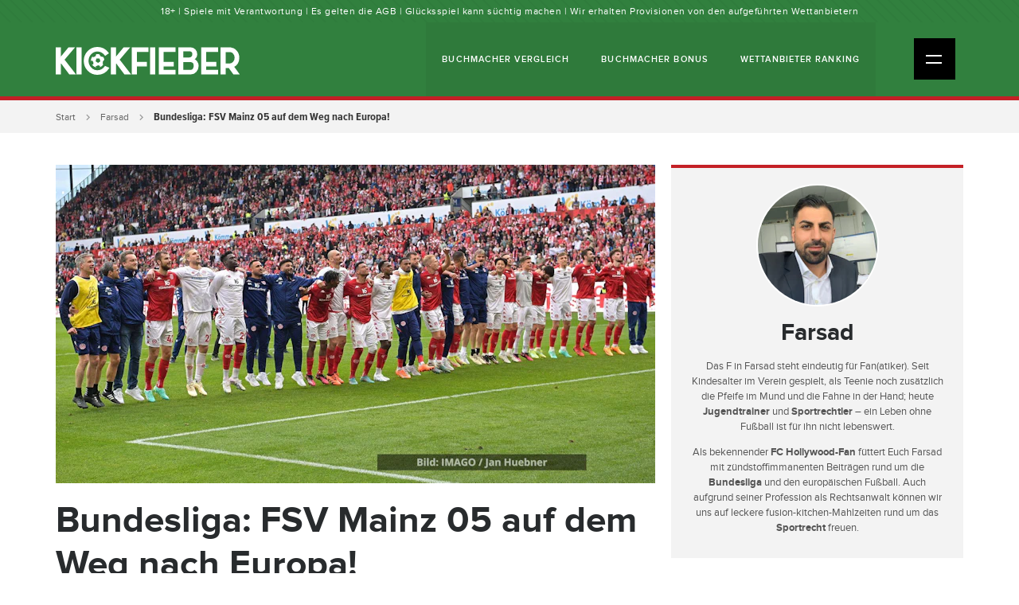

--- FILE ---
content_type: text/html; charset=UTF-8
request_url: https://kickfieber.de/farsad/bundesliga-mainz-europacup-svensson-ajorque
body_size: 9730
content:
<!DOCTYPE html>
<html lang="de">
    <head>
        <meta http-equiv="Content-Type" content="text/html; charset=utf-8"/>

        <meta name="viewport" content="width=device-width, initial-scale=1">

        <!-- icons -->
        <link rel="icon" type="image/x-icon" href="/favicon.ico?id=2"/>
        
        <!-- css -->
        <link rel="stylesheet" type="text/css" media="all" href="/css/style.min.css?id=9"/> 

        
                <!-- Google Tag Manager -->
        <script>(function(w,d,s,l,i){w[l]=w[l]||[];w[l].push({'gtm.start':
        new Date().getTime(),event:'gtm.js'});var f=d.getElementsByTagName(s)[0],
        j=d.createElement(s),dl=l!='dataLayer'?'&l='+l:'';j.async=true;j.src=
        'https://www.googletagmanager.com/gtm.js?id='+i+dl;f.parentNode.insertBefore(j,f);
        })(window,document,'script','dataLayer','GTM-TPVDHP9');</script>
        <!-- End Google Tag Manager -->
        
                <!--  FACEBOOK COMMENT ID -->
        <meta property="fb:app_id" content="410783422715227" />
        
        
    <title>Spielt Mainz 05 nächste Saison in der Europa League?</title><meta name="generator" content="SEOmatic">
<meta name="description" content="Mainz 05 ist das Team der Stunde in der Bundesliga. Schafft das zweitbeste Team der Rückrunde den Einzug ins internationale Geschäft?">
<meta name="referrer" content="no-referrer-when-downgrade">
<meta name="robots" content="all">
<meta content="de" property="og:locale">
<meta content="Kickfieber.de" property="og:site_name">
<meta content="website" property="og:type">
<meta content="https://kickfieber.de/farsad/bundesliga-mainz-europacup-svensson-ajorque" property="og:url">
<meta content="Spielt Mainz 05 nächste Saison in der Europa League?" property="og:title">
<meta content="Mainz 05 ist das Team der Stunde in der Bundesliga. Schafft das zweitbeste Team der Rückrunde den Einzug ins internationale Geschäft?" property="og:description">
<meta content="https://kickfieber-de.imgix.net/assets/uploads/blog/user/393560/_1200x630_crop_center-center_82_none/1.FSV_Mainz_05_Rueckrunde_202223.jpg?mtime=1682423554" property="og:image">
<meta content="1200" property="og:image:width">
<meta content="630" property="og:image:height">
<meta name="twitter:card" content="summary_large_image">
<meta name="twitter:creator" content="@">
<meta name="twitter:title" content="Spielt Mainz 05 nächste Saison in der Europa League?">
<meta name="twitter:description" content="Mainz 05 ist das Team der Stunde in der Bundesliga. Schafft das zweitbeste Team der Rückrunde den Einzug ins internationale Geschäft?">
<meta name="twitter:image" content="https://kickfieber-de.imgix.net/assets/uploads/blog/user/393560/_800x418_crop_center-center_82_none/1.FSV_Mainz_05_Rueckrunde_202223.jpg?mtime=1682423554">
<meta name="twitter:image:width" content="800">
<meta name="twitter:image:height" content="418">
<link href="https://kickfieber.de/farsad/bundesliga-mainz-europacup-svensson-ajorque" rel="canonical">
<link href="https://kickfieber.de/" rel="home">
<link type="text/plain" href="https://kickfieber.de/humans.txt" rel="author"></head>
<body>

<!-- Google Tag Manager (noscript) -->
<noscript><iframe src="https://www.googletagmanager.com/ns.html?id=GTM-TPVDHP9"
height="0" width="0" style="display:none;visibility:hidden"></iframe></noscript>
<!-- End Google Tag Manager (noscript) -->

<div id="fb-root"></div>
<script>(function(d, s, id) {
  var js, fjs = d.getElementsByTagName(s)[0];
  if (d.getElementById(id)) return;
  js = d.createElement(s); js.id = id;
  js.src = 'https://connect.facebook.net/de_DE/sdk.js#xfbml=1&version=v3.2&appId=410783422715227&autoLogAppEvents=1';
  fjs.parentNode.insertBefore(js, fjs);
}(document, 'script', 'facebook-jssdk'));
</script>

    <div class="top-general-terms">
        <p>18+ | Spiele mit Verantwortung | Es gelten die AGB | Glücksspiel kann süchtig machen | Wir erhalten Provisionen von den aufgeführten Wettanbietern</p>
    </div><!-- /.top-disclaimer -->

<div class="site">

<div class="top-wrap">

<div class="header">
    <div class="container">
        <div class="row">
            <div class="col-sm-12">
                <div class="logo">
                                      <a href="https://kickfieber.de/" title=""><img src="https://kickfieber-de.imgix.net/assets/local/kickfieber_logo_3.svg" alt="Kickfieber - Fußball Blogger" /></a>
                </div><!-- /.logo -->

                <div class="top-nav d-none d-lg-block">

                    <ul ><li ><a  href="https://kickfieber.de/buchmacher">Buchmacher Vergleich</a></li><li ><a  href="https://kickfieber.de/buchmacher-bonus">Buchmacher Bonus</a></li><li ><a  href="https://kickfieber.de/wettanbieter">Wettanbieter Ranking</a></li></ul>


                </div><!-- /.top-nav -->

                <div class="mobile-nav-icon">
                    <div class="icon">
                        <u class="ma"></u>
                        <u class="mb"></u>
                    </div><!-- /.icon -->
                </div><!-- /.mobile-nav-icon -->

            </div><!-- /.col -->
        </div><!-- /.row -->
    </div><!-- /.container -->
</div><!-- /.header -->




<div class="main-nav">
    <div class="container">

                <ul class="nav">
                                
                
                                                            
                    <li class="dropdown">

                                                    <span class="drop">Fußball Ligen<i></i></span>
                        
                                                    <ul class="sub-nav">
                                
                                                            
                    <li>

                                                    <a href="https://kickfieber.de/buchmacher-bundesliga" title="Fußball Bundesliga">Fußball Bundesliga</a>
                        
                        
                    </li>
                
                                                            
                    <li>

                                                    <a href="https://kickfieber.de/wettanbieter-zweite-bundesliga" title="2. Bundesliga">2. Bundesliga</a>
                        
                        
                    </li>
                
                                                            
                    <li>

                                                    <a href="https://kickfieber.de/premier-league-wettanbieter" title="Premier League">Premier League</a>
                        
                        
                    </li>
                
                                                            
                    <li>

                                                    <a href="https://kickfieber.de/serie-a-wettanbieter" title="Serie A">Serie A</a>
                        
                        
                    </li>
                
                                                            
                    <li>

                                                    <a href="https://kickfieber.de/champions-league-wettanbieter" title="Champions League">Champions League</a>
                        
                        
                    </li>
                
                                                            
                    <li>

                                                    <a href="https://kickfieber.de/europa-league-wettanbieter" title="Europa League">Europa League</a>
                        
                        
                    </li>
                
                                                            
                    <li>

                                                    <a href="https://kickfieber.de/fussball-tippspiele" title="Fußball Tippspiele">Fußball Tippspiele</a>
                        
                        
                    </li>
                                            </ul>
                        
                    </li>
                
                                                            
                    <li class="dropdown">

                                                    <span class="drop">Buchmacher Vergleich<i></i></span>
                        
                                                    <ul class="sub-nav">
                                
                                                            
                    <li>

                                                    <a href="https://kickfieber.de/buchmacher-fussball" title="Buchmacher Fußball">Buchmacher Fußball</a>
                        
                        
                    </li>
                
                                                            
                    <li>

                                                    <a href="https://kickfieber.de/buchmacher-paypal" title="Buchmacher mit PayPal">Buchmacher mit PayPal</a>
                        
                        
                    </li>
                
                                                            
                    <li>

                                                    <a href="https://kickfieber.de/buchmacher-ohne-steuer" title="Buchmacher ohne Steuer">Buchmacher ohne Steuer</a>
                        
                        
                    </li>
                
                                                            
                    <li>

                                                    <a href="https://kickfieber.de/buchmacher-quoten" title="Buchmacher Quoten">Buchmacher Quoten</a>
                        
                        
                    </li>
                
                                                            
                    <li>

                                                    <a href="https://kickfieber.de/buchmacher" title="Buchmacher Vergleich">Buchmacher Vergleich</a>
                        
                        
                    </li>
                
                                                            
                    <li>

                                                    <a href="https://kickfieber.de/buchmacher-deutschland" title="Deutsche Buchmacher">Deutsche Buchmacher</a>
                        
                        
                    </li>
                
                                                            
                    <li>

                                                    <a href="https://kickfieber.de/buchmacher-schweiz" title="Buchmacher Schweiz">Buchmacher Schweiz</a>
                        
                        
                    </li>
                
                                                            
                    <li>

                                                    <a href="https://kickfieber.de/fussballwetten-in-der-schweiz" title="Fußballwetten in der Schweiz">Fußballwetten in der Schweiz</a>
                        
                        
                    </li>
                                            </ul>
                        
                    </li>
                
                                                            
                    <li>

                                                    <a href="https://kickfieber.de/buchmacher-bonus" title="Buchmacher Bonus">Buchmacher Bonus</a>
                        
                        
                    </li>
                
                                                            
                    <li>

                                                    <a href="https://kickfieber.de/wettanbieter" title="Wettanbieter Ranking">Wettanbieter Ranking</a>
                        
                        
                    </li>
                
                                                            
                    <li class="dropdown">

                                                    <span class="drop">Buchmacher Tests<i></i></span>
                        
                                                    <ul class="sub-nav">
                                
                                                            
                    <li>

                                                    <a href="https://kickfieber.de/admiral" title="AdmiralBet">AdmiralBet</a>
                        
                        
                    </li>
                
                                                            
                    <li>

                                                    <a href="https://kickfieber.de/bet-at-home" title="Bet-at-home">Bet-at-home</a>
                        
                        
                    </li>
                
                                                            
                    <li>

                                                    <a href="https://kickfieber.de/bet365" title="Bet365 Sportwetten">Bet365 Sportwetten</a>
                        
                        
                    </li>
                
                                                            
                    <li>

                                                    <a href="https://kickfieber.de/betano" title="Betano">Betano</a>
                        
                        
                    </li>
                
                                                            
                    <li>

                                                    <a href="https://kickfieber.de/betway" title="Betway">Betway</a>
                        
                        
                    </li>
                
                                                            
                    <li>

                                                    <a href="https://kickfieber.de/bwin" title="Bwin">Bwin</a>
                        
                        
                    </li>
                
                                                            
                    <li>

                                                    <a href="https://kickfieber.de/happybet" title="HAPPYBET">HAPPYBET</a>
                        
                        
                    </li>
                
                                                            
                    <li>

                                                    <a href="https://kickfieber.de/interwetten" title="Interwetten">Interwetten</a>
                        
                        
                    </li>
                
                                                            
                    <li>

                                                    <a href="https://kickfieber.de/leovegas" title="LeoVegas">LeoVegas</a>
                        
                        
                    </li>
                
                                                            
                    <li>

                                                    <a href="https://kickfieber.de/merkur-bets" title="Merkur Bets">Merkur Bets</a>
                        
                        
                    </li>
                
                                                            
                    <li>

                                                    <a href="https://kickfieber.de/neo-bet" title="NEO.bet">NEO.bet</a>
                        
                        
                    </li>
                
                                                            
                    <li>

                                                    <a href="https://kickfieber.de/sunmaker" title="Sunmaker">Sunmaker</a>
                        
                        
                    </li>
                
                                                            
                    <li>

                                                    <a href="https://kickfieber.de/tipwin" title="Tipwin">Tipwin</a>
                        
                        
                    </li>
                
                                                            
                    <li>

                                                    <a href="https://kickfieber.de/winamax" title="Winamax">Winamax</a>
                        
                        
                    </li>
                                            </ul>
                        
                    </li>
                
                                                            
                    <li class="dropdown">

                                                    <span class="drop">Über Kickfieber<i></i></span>
                        
                                                    <ul class="sub-nav">
                                
                                                            
                    <li>

                                                    <a href="https://kickfieber.de/uber-kickfieber" title="Über Kickfieber.de">Über Kickfieber.de</a>
                        
                        
                    </li>
                
                                                            
                    <li>

                                                    <a href="https://kickfieber.de/kontaktiere-uns" title="Kontaktiere uns">Kontaktiere uns</a>
                        
                        
                    </li>
                
                                                            
                    <li>

                                                    <a href="https://kickfieber.de/werde-blogger" title="Werde selbst Blogger">Werde selbst Blogger</a>
                        
                        
                    </li>
                
                                                            
                    <li>

                                                    <a href="https://kickfieber.de/empfehlenswerte-seiten" title="Empfehlenswerte Seiten">Empfehlenswerte Seiten</a>
                        
                        
                    </li>
                
                                                            
                    <li>

                                                    <a href="https://kickfieber.de/spielsucht" title="Spielsucht &amp; Prävention">Spielsucht &amp; Prävention</a>
                        
                        
                    </li>
                
                                                            
                    <li>

                                                    <a href="https://kickfieber.de/datenschutzerklaerung" title="Datenschutzerklärung">Datenschutzerklärung</a>
                        
                        
                    </li>
                
                                                            
                    <li>

                                                    <a href="https://kickfieber.de/cookie-richtlinie" title="Cookie-Richtlinie">Cookie-Richtlinie</a>
                        
                        
                    </li>
                
                                                            
                    <li>

                                                    <a href="https://kickfieber.de/impressum" title="Impressum">Impressum</a>
                        
                        
                    </li>
                                            </ul>
                        
                    </li>
                
                         
                </ul>

    </div><!-- /.container -->
</div><!-- /.main-nav -->


</div><!-- /.top-wrap -->

    <div class="content">
        <div
class="block block-breadcrumbs"><div
class="container"><div
class="row"><div
class="col-sm-12"><ul><li><a
href="https://kickfieber.de/">Start</a></li><li><a
href="https://kickfieber.de/farsad" title="Farsad">Farsad</a></li><li
class="active">Bundesliga: FSV Mainz 05 auf dem Weg nach Europa!</li></ul></div></div></div></div><div
class="blog-page"><div
class="container"><div
class="row"><div
class="col-12 col-lg-8"><div
class="main-column"><div
class="section section-post"><div
class="image">
<img
data-sizes="auto" data-src="https://kickfieber-de.imgix.net/assets/uploads/blog/user/393560/1.FSV_Mainz_05_Rueckrunde_202223.jpg?auto=compress%2Cformat&amp;crop=focalpoint&amp;fit=crop&amp;fp-x=0.5&amp;fp-y=0.5&amp;h=400&amp;q=75&amp;w=753&amp;s=4a5eac9a445b564c5c111df2b34da435" data-srcset="https://kickfieber-de.imgix.net/assets/uploads/blog/user/393560/1.FSV_Mainz_05_Rueckrunde_202223.jpg?auto=compress%2Cformat&amp;crop=focalpoint&amp;fit=crop&amp;fp-x=0.5&amp;fp-y=0.5&amp;h=400&amp;q=75&amp;w=753&amp;s=4a5eac9a445b564c5c111df2b34da435 753w, https://kickfieber-de.imgix.net/assets/uploads/blog/user/393560/1.FSV_Mainz_05_Rueckrunde_202223.jpg?auto=compress%2Cformat&amp;crop=focalpoint&amp;fit=crop&amp;fp-x=0.5&amp;fp-y=0.5&amp;h=336&amp;q=75&amp;w=663&amp;s=22a158a1dfdd8cd022cd5b34e2d54bba 663w, https://kickfieber-de.imgix.net/assets/uploads/blog/user/393560/1.FSV_Mainz_05_Rueckrunde_202223.jpg?auto=compress%2Cformat&amp;crop=focalpoint&amp;fit=crop&amp;fp-x=0.5&amp;fp-y=0.5&amp;h=382&amp;q=75&amp;w=720&amp;s=9a686997f3b17ac8cfc6a80cc797ce95 720w, https://kickfieber-de.imgix.net/assets/uploads/blog/user/393560/1.FSV_Mainz_05_Rueckrunde_202223.jpg?auto=compress%2Cformat&amp;crop=focalpoint&amp;fit=crop&amp;fp-x=0.5&amp;fp-y=0.5&amp;h=280&amp;q=75&amp;w=530&amp;s=5adcbf5f5dbf1294f5aafbdcf5394882 530w, https://kickfieber-de.imgix.net/assets/uploads/blog/user/393560/1.FSV_Mainz_05_Rueckrunde_202223.jpg?auto=compress%2Cformat&amp;crop=focalpoint&amp;fit=crop&amp;fp-x=0.5&amp;fp-y=0.5&amp;h=240&amp;q=75&amp;w=367&amp;s=08a370ddc606e426035858724c3b56b2 367w" alt="Bundesliga: FSV Mainz 05 auf dem Weg nach Europa!" class="img-responsive lazyload"/></div><h1>Bundesliga: FSV Mainz 05 auf dem Weg nach Europa!</h1><div
class="post-info"><div
class="author-image">
<a
href="https://kickfieber.de/farsad"><img
data-src="https://kickfieber-de.imgix.net/assets/local/Farsad_Saghafi_Profilbild.jpeg?auto=compress%2Cformat&amp;crop=focalpoint&amp;fit=crop&amp;fp-x=0.5&amp;fp-y=0.5&amp;h=52&amp;q=75&amp;w=52&amp;s=4f84d3adbb0e4c0969b4b93914784144" alt="Farsad Saghafi" class="lazyload" /></a></div><table><tr><td
class="title"><i>Author:</i></td><td
class="profile">
<a
href="https://kickfieber.de/farsad">Farsad Saghafi</a></td></tr><tr><td
class="title"><i>Published:</i></td><td
class="date">2023-04-25 14:15</td></tr></table></div><div
class="post-body"><div
class="section-body-plus"><div
class="body-block body-block-text"><div
class="text-default-format"><p><strong>Der FSV Mainz 05 ist nach dem 3:1 Heimsieg gegen FC Bayern seit zehn Spielen ohne Niederlage und schielt auf die internationalen Plätze. Rechnerisch ist sogar die Champions League noch drin! (Bild: IMAGO / Jan Huebner)</strong><br></p></div></div><div
class="body-block body-block-text"><div
class="text-default-format"><h3>Vizemeister der Rückrunde<br></h3><p>Hinter <strong>Borussia Dortmund</strong> sind die Rheinhessen mit 25 Punkten aus 12 Spielen das zweitbeste Team der <strong>Bundesliga</strong> und damit sogar auf <strong>Champions-League-Niveau</strong>. Mit den Bayern haben sie auch die zweitmeisten Tore erzielt (28) und stellen nach <strong>Union Berlin</strong> die zweitbeste Defensive der Liga. Mit Siegen gegen die <strong>Bayern</strong>, <strong>RB Leipzig</strong> und <strong>Bayer Leverkusen</strong> haben sie eundrucksvoll unter Beweis gestellt, dass sie mit Mannschaften mehr als nur mithalten können, die in der Regel immer in der Königsklasse spielen.<br></p></div></div><div
class="body-block body-block-text"><div
class="text-default-format"><blockquote
class="twitter-tweet"><p
lang="en" dir="ltr">ℹ️ Assistant coach Babak Keyhanfar is taking questions at today&#39;s pre-match press conference, as Bo Svensson is ill. <br><br>&#x1f5e3;️ &quot;I&#39;ve been speaking with Bo, and we assume that he will be back to full health in time for Saturday&#39;s game.&quot; <a
href="https://twitter.com/hashtag/Mainz05?src=hash&amp;ref_src=twsrc%5Etfw">#Mainz05</a> <a
href="https://twitter.com/hashtag/M05TSG?src=hash&amp;ref_src=twsrc%5Etfw">#M05TSG</a> <a
href="https://t.co/aRKMbRpcS3">pic.twitter.com/aRKMbRpcS3</a></p>&mdash; Mainz 05 English (@Mainz05en) <a
href="https://twitter.com/Mainz05en/status/1631265214963351553?ref_src=twsrc%5Etfw">March 2, 2023</a></blockquote> <script async src="https://platform.twitter.com/widgets.js" charset="utf-8"></script> </div></div><div
class="body-block body-block-text"><div
class="text-default-format"><h3>Svensson & Keyhanfar sind DAS Top Trainer-Duo der Bundesliga</h3><p><strong>Bo Svensson</strong> und <strong><a
href="https://kickfieber.de/farsad/kickfieber-interview-babak-keyhanfar-2" target="_blank">Babak Keyhanfar</a></strong> bilden ein harmonierendes und inhaltlich auf allerhöchstem Niveau arbeitendes Trainergespann, die der Mannschaft einen klaren taktischen Plan mitgeben, mit dem sie ihre Gegner knacken können. Vor allem aber schaffen sie es, ihre Truppe die Mentalität einzupflanzen, die es benötigt, um aus dem vorhandenen Kader das Maximum rauszuholen. Diese Emotionalität leben Svensson und Keyhanfar auf dem Trainingsplatz und an der Seitenlinie vor, und verkörpern damit genau die Werte, für die <strong>Mainz 05</strong> steht und bekannt ist.<br></p></div></div><div
class="body-block body-block-text"><div
class="text-default-format"><h3>Die Mainzer Achse<br></h3><p>Eines der Hauptgründe, weshalb die Mannschaft im Kaldenerjahr 2023 so performt ist die zentrale Achse der Mainzer, die bevorzugt im <strong>3-4-3 System</strong> agieren. <strong>Florian Dahmen</strong> bzw. <strong>Robin Zentner</strong> als Torwart, <strong>Stefan Bell </strong>als zentraler Innenenverteidiger der Dreierkette, <strong>Leandro Barreiro</strong> als Dreh- und Angelpunkt im zentralen Mittelfeld und dem im Winter von <strong>Racing Straßburg</strong> für 6 Millionen Euro Ablöse verpflichteten Mittelstürmer <strong>Ludovic Ajorque</strong> verleihen dem Team Stabilität und Selbstvertrauen.</p></div></div><div
class="body-block body-block-text"><div
class="text-default-format"><blockquote
class="twitter-tweet"><p
lang="de" dir="ltr">Wie wir durch die Woche gehen! &#x1f525;&#x1f525;&#x1f525;<a
href="https://twitter.com/hashtag/Mainz05?src=hash&amp;ref_src=twsrc%5Etfw">#Mainz05</a> <a
href="https://t.co/Sa7rADI4qg">pic.twitter.com/Sa7rADI4qg</a></p>&mdash; 1. FSV Mainz 05 (@1FSVMainz05) <a
href="https://twitter.com/1FSVMainz05/status/1650783687674417153?ref_src=twsrc%5Etfw">April 25, 2023</a></blockquote> <script async src="https://platform.twitter.com/widgets.js" charset="utf-8"></script> </div></div><div
class="body-block body-block-text"><div
class="text-default-format"><h3>Ajorque als fehlendes Puzzlestück<br></h3><p>Gerade der 1,96m große klassische 9er gibt den Mainzern nochmal eine Komponente, die wahrscheinlich in der Hinrunde einfach gefehlt hat. Hatte er zu Beginn noch Anlaufschwierigkeiten (5 Spiele, 0 Tore, 1 Torvorlage) ist er aktuell aus der Elf nicht mehr wegzudenken und war in den letzten 8 Spielen an 8 Treffern direkt beteiligt (6 Tore und 2 Torvorlagen). Ihn macht allerdings nicht nur seine Torgefährlichkeit aus, denn mit <strong>Karim Onisiwo</strong>, <strong>Marcus Ingvartsen</strong> (beide 9 Tore) und <strong>Jae-Sung Lee</strong> (7 Tore und 5 Vorlagen) haben drei Spieler mehr Treffer erzielt, sondern vor allem seine körperliche Präsenz und Wucht. Einen nicht unerheblichen Anteil daran, dass sich Ajorque schnell in die Mannschaft eingefunden hat, trägt der ehemalige Mainzer-Profi und seit Anfang des Jahres Integrations-Beauftragter <strong>Nejmeddin Daghfous</strong>.<br></p></div></div><div
class="body-block body-block-text"><div
class="text-default-format"><h3>Fazit</h3><p>Die Rheinhessen strotzen nur so vor Selbstvertrauen, sind in Top-Form und gehen entsprechend mit breiter Brust in die Saison-Endphase. Das Restprogramm mit 3 Auswärtspartien hat es allerdings in sich. Mit <strong>VfB Stuttgart</strong> und <strong>FC Schalke 04</strong> empfangen die Mainzer im heimischen zwei abstiegsbedrohte und dementsprechend gefährliche Teams. Außerdem müssen sie in <strong>Wolfsburg</strong> und in <strong>Frankfurt</strong> bei der <strong>Eintracht</strong> gegen zwei direkte Konkurrenten im Kampf um die internationalen Plätze ran, und am letzten Spieltag sind sie beim aktuellen Tabellenführer <strong>Borussia Dortmund</strong> ran, wo vermutlich auch die <strong>Deutsche Meisterschaft</strong> entschieden wird.</p></div></div><div
class="body-block body-block-text"><div
class="text-default-format"><blockquote
class="twitter-tweet"><p
lang="de" dir="ltr">Ok. Einer noch. &#x1f440; <a
href="https://twitter.com/hashtag/M05BVB?src=hash&amp;ref_src=twsrc%5Etfw">#M05BVB</a> <a
href="https://twitter.com/hashtag/M05FCB?src=hash&amp;ref_src=twsrc%5Etfw">#M05FCB</a> <a
href="https://t.co/Xp034X1qRA">pic.twitter.com/Xp034X1qRA</a></p>&mdash; 1. FSV Mainz 05 (@1FSVMainz05) <a
href="https://twitter.com/1FSVMainz05/status/1650165697740169217?ref_src=twsrc%5Etfw">April 23, 2023</a></blockquote> <script async src="https://platform.twitter.com/widgets.js" charset="utf-8"></script> </div></div></div></div><div
class="section-tags"><h5>TAGS</h5>
<a
href="https://kickfieber.de/buchmacher-fussball" class="btn small clear light-blue" title="Fußball">Fußball</a>
<a
href="https://kickfieber.de/bundesliga-news" class="btn small clear light-blue" title="Bundesliga News">Bundesliga News</a></div><div
class="section section-page-share"><h5>Teile den Post</h5><div
class="facebook"><div
class="fb-like"
data-href="https://kickfieber.de/farsad/bundesliga-mainz-europacup-svensson-ajorque"
data-layout="button"
data-action="like"
data-size="large"
data-show-faces="true"
data-share="true"></div></div><div
class="twitter">
<a
href="https://twitter.com/share" class="twitter-share-button" data-url="https://kickfieber.de/farsad/bundesliga-mainz-europacup-svensson-ajorque" data-via="kickfieber" data-size="large">Tweet</a> <script>!function(d,s,id){var js,fjs=d.getElementsByTagName(s)[0],p=/^http:/.test(d.location)?'http':'https';if(!d.getElementById(id)){js=d.createElement(s);js.id=id;js.src=p+'://platform.twitter.com/widgets.js';fjs.parentNode.insertBefore(js,fjs);}}(document,'script','twitter-wjs');</script> </div></div></div></div></div><div
class="col-12 col-lg-4"><div
class="sidebar"><div
class="cube cube-profile-intro"><div
class="body"><div
class="image">
<a
href="https://kickfieber.de/farsad"><img
src="https://kickfieber-de.imgix.net/assets/local/Farsad_Saghafi_Profilbild.jpeg?auto=compress%2Cformat&amp;crop=focalpoint&amp;fit=crop&amp;fp-x=0.5&amp;fp-y=0.5&amp;h=150&amp;q=75&amp;w=150&amp;s=bbc4ed46991988f786c81e209d440699" alt="Farsad" /></a></div><div
class="text"><h2><a
href="https://kickfieber.de/farsad" title="Farsad">Farsad</a></h2><div
class="profile-text"><p>Das F in Farsad steht eindeutig für Fan(atiker). Seit Kindesalter im Verein gespielt, als Teenie noch zusätzlich die Pfeife im Mund und die Fahne in der Hand; heute <strong>Jugendtrainer</strong> und <strong>Sportrechtler</strong> – ein Leben ohne Fußball ist für ihn nicht lebenswert.</p><p>Als bekennender <strong>FC Hollywood-Fan</strong> füttert Euch Farsad mit zündstoffimmanenten Beiträgen rund um die <strong>Bundesliga</strong> und den europäischen Fußball. Auch aufgrund seiner Profession als Rechtsanwalt können wir uns auf leckere fusion-kitchen-Mahlzeiten rund um das <strong>Sportrecht</strong> freuen.</p></div></div></div></div><div
class="cube cube-latest-posts"><div
class="page-title"><h2>Aktuelle 10 Artikel</h2><div
class="line"></div></div><div
class="box"><ul><li>
<a
href="https://kickfieber.de/farsad/asian-cup-iran-qatar-afc-almoez" title="Almoez schießt Katar ins Finale des Asien-Cup-2023! - Iran ausgeschieden"><div
class="date">
<span
class="day">7 Feb.</span><br
/>
<span
class="time">20:13</span></div><div
class="text">Almoez schießt Katar ins Finale des Asien-Cup-2023! - Iran ausgeschieden</div>
</a></li><li>
<a
href="https://kickfieber.de/farsad/asien-cup-2023-halbfinale-iran-qatar" title="Asien-Cup-2023: Schafft es Iran ins Finale?"><div
class="date">
<span
class="day">7 Feb.</span><br
/>
<span
class="time">12:23</span></div><div
class="text">Asien-Cup-2023: Schafft es Iran ins Finale?</div>
</a></li><li>
<a
href="https://kickfieber.de/farsad/asien-cup-iran-syrien-viertelfinale" title="AFC Asien-Cup 2023: Iran erst nach Elfmeterschießen im Viertelfinale"><div
class="date">
<span
class="day">31 Jan.</span><br
/>
<span
class="time">20:00</span></div><div
class="text">AFC Asien-Cup 2023: Iran erst nach Elfmeterschießen im Viertelfinale</div>
</a></li><li>
<a
href="https://kickfieber.de/farsad/afc-asien-cup-2023-iran-uae-taremi" title="AFC Asien-Cup 2023: Iran siegt mit 2:1 gegen VA Emirate und ist Gruppensieger"><div
class="date">
<span
class="day">23 Jan.</span><br
/>
<span
class="time">18:10</span></div><div
class="text">AFC Asien-Cup 2023: Iran siegt mit 2:1 gegen VA Emirate und ist Gruppensieger</div>
</a></li><li>
<a
href="https://kickfieber.de/farsad/iran-asien-cup-hongkong-gruppe-c" title="Asien-Cup 2023: Iran gewinnt knapp mit 1:0 gegen Hongkong und steht im Achtelfinale"><div
class="date">
<span
class="day">19 Jan.</span><br
/>
<span
class="time">20:35</span></div><div
class="text">Asien-Cup 2023: Iran gewinnt knapp mit 1:0 gegen Hongkong und steht im Achtelfinale</div>
</a></li><li>
<a
href="https://kickfieber.de/farsad/asien-cup-iran-hongkong-qatar" title="Asien-Cup 2024: Vorschau auf das Spiel I.R. Iran vs. Hongkong - und die Stimmung im Iran"><div
class="date">
<span
class="day">19 Jan.</span><br
/>
<span
class="time">11:56</span></div><div
class="text">Asien-Cup 2024: Vorschau auf das Spiel I.R. Iran vs. Hongkong - und die Stimmung im Iran</div>
</a></li><li>
<a
href="https://kickfieber.de/farsad/asiencup-2024-iran-palästina-fußball" title="Auftakt nach Maß in den Asien-Cup 2024: Iran gewinnt mit 4:1 gegen Palästina"><div
class="date">
<span
class="day">14 Jan.</span><br
/>
<span
class="time">22:00</span></div><div
class="text">Auftakt nach Maß in den Asien-Cup 2024: Iran gewinnt mit 4:1 gegen Palästina</div>
</a></li><li>
<a
href="https://kickfieber.de/farsad/iran-asien-cup-2024-mahsa-amini" title="Asien-Cup 2024: Darum gehört I.R. Iran erstmalig nicht zu den Favoriten"><div
class="date">
<span
class="day">14 Jan.</span><br
/>
<span
class="time">16:30</span></div><div
class="text">Asien-Cup 2024: Darum gehört I.R. Iran erstmalig nicht zu den Favoriten</div>
</a></li><li>
<a
href="https://kickfieber.de/farsad/cristiano-ronaldo-iran-persepolis" title="Cristiano Ronaldo löst Erdbeben im Iran aus - Fußball wird mal wieder zum Politikum"><div
class="date">
<span
class="day">20 Sept.</span><br
/>
<span
class="time">15:00</span></div><div
class="text">Cristiano Ronaldo löst Erdbeben im Iran aus - Fußball wird mal wieder zum Politikum</div>
</a></li><li>
<a
href="https://kickfieber.de/farsad/fcbayern-torwart-daniel-peretz-ulreich-neuer" title="FC Bayern verpflichtet Daniel Peretz - Wer ist der neue Torwart und was kann er?"><div
class="date">
<span
class="day">25 Aug.</span><br
/>
<span
class="time">19:00</span></div><div
class="text">FC Bayern verpflichtet Daniel Peretz - Wer ist der neue Torwart und was kann er?</div>
</a></li></ul></div></div></div></div></div></div></div>    </div><!-- /.content -->


<div class="block-social-column extraMarginTop">
        
    <div class="column facebook">
        <div class="widget">
            <h6><span>Like Kickfieber auf</span> <a href="" rel="nofollow" target="_blank">Facebook</a></h6>
            <a class="social-button" href="">
                <svg><use href="/assets/layout/facebook-thumb.svg#facebook"></use></svg> Like Kickfieber
            </a>
        </div><!-- /.widget -->
    </div><!-- /.facebook -->

    <div class="column twitter">
        <div class="widget">
            <h6><span>Folge Kickfieber aus</span> <a href="" rel="nofollow" target="_blank">Twitter</a></h6>
            <a class="social-button" href="">
                <svg><use href="/assets/layout/twitter-white.svg#twitter"></use></svg> Folge Kickfieber
            </a>
        </div><!-- /.widget -->
    </div><!-- /.twitter -->

</div><!-- /.block-social-column -->
<div class="footer">
    <div class="container">

        <div class="row">
            <div class="col-sm-12">
                <div class="first-row">
                    <div class="footer-logo">
                                                <a href="https://kickfieber.de/" title=""><img src="https://kickfieber-de.imgix.net/assets/local/kickfieber_logo_3.svg" alt="Kickfieber - Fußball Blogger" class="img-responsive" /></a>
                    </div><!-- /.logo -->

                    <div class="footer-description">
                        <div class="text">
                        <h6>DAS ANGEBOT VON KICKFIEBER.DE</h6>
<p>Was passiert gerade in der Welt des Fußballs? Egal ob Bundesliga oder Premier League: Auf Kickfieber.de erhältst Du die neuesten Infos in Sachen Fußball. Außerdem beschäftigen wir uns auch mit Fußball-Wetten und Sportwetten und helfen Dir dabei, die besten Buchmacher zu finden.<br></p>
<h6>HINWEIS IN EIGENER SACHE</h6>
<p>Die auf Kickfieber.de veröffentlichten Informationen sind redaktionell gründlich recherchiert. Dennoch kann es aufgrund der stetig wechselnden Angebote der Buchmacher zu Abweichungen kommen. Alle Angaben und Angebote sind daher ohne Gewähr. Es gelten die AGB der jeweiligen Buchmacher.<br></p>
<p>Alle Sportwettenanbieter auf MySportwetten.de sind lizenziert. Von Deutschland aus werden lediglich in Deutschland zugelassene Wettanbieter angezeigt, die von der <a href="https://www.gluecksspiel-behoerde.de/de/erlaubnisfaehigesgluecksspiel/whitelist" target="_blank">Gemeinsamen Glücksspielbehörde der Länder</a> lizenziert sind.</p>
<div class="footer-warning"><p>18+ | Glücksspiel kann süchtig machen | Hilfe findest du unter: <a href="https://www.bzga.de/infomaterialien/suchtvorbeugung/gluecksspielsucht/">www.bzga.de</a>, <a href="https://www.check-dein-spiel.de/" target="_blank">www.check-dein-spiel.de</a>, <a href="https://www.buwei.de/" target="_blank">www.buwei,.de</a> und <a href="https://www.gamblingtherapy.org/">www.gamblingtherapy.org</a>. </p></div>
<p><br></p>
<figure><a href="https://www.bloggerei.de"><img src="https://www.bloggerei.de/bgpublicon10.jpg" alt="Bloggerei.de" data-image="umh9coigahw0"></a></figure>
                        </div><!-- /.text -->
                    </div><!-- /.description -->

                    <div class="footer-nav">
                        <ul ><li ><a  href="https://kickfieber.de/">Homepage</a></li><li ><a  href="https://kickfieber.de/buchmacher">Buchmacher Vergleich</a></li><li ><a  href="https://kickfieber.de/buchmacher-bonus">Buchmacher Bonus</a></li><li ><a  href="https://kickfieber.de/wettanbieter">Wettanbieter Test</a></li><li ><a  href="https://www.facebook.com/Kickfieber/" rel="noopener" target="_blank">Facebook</a></li><li ><a  href="https://x.com/kickfieber" rel="noopener" target="_blank">Twitter</a></li><li ><a  href="https://www.instagram.com/kickfieber.de/" rel="noopener" target="_blank">Instagram</a></li><li ><a  href="https://www.youtube.com/@kickfieber" rel="noopener" target="_blank">YouTube</a></li><li ><a  href="https://kickfieber.de/uber-kickfieber">Über Kickfieber.de</a></li><li ><a  href="https://kickfieber.de/kontaktiere-uns">Kontaktiere uns</a></li><li ><a  href="https://kickfieber.de/spielsucht">Spielsucht &amp; Prävention</a></li><li ><a  href="https://kickfieber.de/datenschutzerklaerung">Datenschutzerklärung</a></li><li ><a  href="https://kickfieber.de/cookie-richtlinie">Cookie-Richtlinie</a></li><li ><a  href="https://kickfieber.de/impressum">Impressum</a></li></ul>
                    </div><!-- /.footer-nav -->
                </div>
            </div><!-- /.col -->
        </div><!-- /.row -->

        
                <div class="row">
            <div class="col-sm-12">

                <div class="responsibility">
                    
                    
                    <div class="responsibility-logo">
                                                <a href="https://www.linkedin.com/posts/leadstar-media_we-are-very-proud-to-say-that-leadstar-media-activity-6992816144357187584-E9kB?trk=public_profile_like_view" target="_blank" rel="nofollow">
                            <img data-src="https://kickfieber-de.imgix.net/assets/local/EGR-awards-winner-2022-35px.png" alt="" class="lazyload" />
                        </a>
                                            </div><!-- /.icon -->
                    
                    
                    <div class="responsibility-logo">
                                                <a href="https://qmra.eu/kickfieber-a-trusted-qmra-website-for-the-de-market/" target="_blank" rel="nofollow">
                            <img data-src="https://kickfieber-de.imgix.net/assets/local/QMRA1.png" alt="" class="lazyload" />
                        </a>
                                            </div><!-- /.icon -->
                    
                    
                    <div class="responsibility-logo">
                                                    <img data-src="https://kickfieber-de.imgix.net/assets/local/secure-betting.png" alt="" class="lazyload" />
                                            </div><!-- /.icon -->
                    
                    
                    <div class="responsibility-logo">
                                                    <img data-src="https://kickfieber-de.imgix.net/assets/local/responsible-gambling-small.png" alt="" class="lazyload" />
                                            </div><!-- /.icon -->
                    
                    
                    <div class="responsibility-logo">
                                                    <img data-src="https://kickfieber-de.imgix.net/assets/local/18-plus-DE.png" alt="" class="lazyload" />
                                            </div><!-- /.icon -->
                    
                    
                    <div class="responsibility-logo">
                                                <a href="https://www.gluecksspiel-behoerde.de/de/fuer-spielende/uebersicht-erlaubter-anbieter-whitelist" target="_blank" rel="nofollow">
                            <img data-src="https://kickfieber-de.imgix.net/assets/local/GGL-Logo.svg" alt="" class="lazyload" />
                        </a>
                                            </div><!-- /.icon -->
                                    </div><!-- /.responsibility -->

            </div><!-- /.col -->
        </div><!-- /.row -->
        
        <div class="row">
            <div class="col-sm-12">
                <div class="copyright">
                    <p>Copyright © kickfieber.de</p>
                </div><!-- /.copyright -->
            </div><!-- /.col -->
        </div><!-- /.row -->
    </div><!-- /.container -->
</div><!-- /.footer -->

</div><!-- /.site -->

<div class="scroll-top">
    <a href="#top"></a>
</div>

<!-- js -->
<script type="text/javascript" src="/js/app.min.js?id=2"></script>



<script type="application/ld+json">{"@context":"https://schema.org","@graph":[{"@type":"Blog","author":{"@id":"#identity"},"copyrightHolder":{"@id":"#identity"},"copyrightYear":"2023","creator":{"@id":"#creator"},"dateModified":"2023-04-25T14:23:41+02:00","datePublished":"2023-04-25T14:15:00+02:00","description":"Mainz 05 ist das Team der Stunde in der Bundesliga. Schafft das zweitbeste Team der Rückrunde den Einzug ins internationale Geschäft?","headline":"Spielt Mainz 05 nächste Saison in der Europa League?","image":{"@type":"ImageObject","url":"https://kickfieber-de.imgix.net/assets/uploads/blog/user/393560/_1200x630_crop_center-center_82_none/1.FSV_Mainz_05_Rueckrunde_202223.jpg?mtime=1682423554"},"inLanguage":"de","mainEntityOfPage":"https://kickfieber.de/farsad/bundesliga-mainz-europacup-svensson-ajorque","name":"Spielt Mainz 05 nächste Saison in der Europa League?","publisher":{"@id":"#creator"},"url":"https://kickfieber.de/farsad/bundesliga-mainz-europacup-svensson-ajorque"},{"@id":"#identity","@type":"Organization"},{"@id":"#creator","@type":"Organization"},{"@type":"BreadcrumbList","description":"Breadcrumbs list","itemListElement":[{"@type":"ListItem","item":"https://kickfieber.de/","name":"Homepage","position":1},{"@type":"ListItem","item":"https://kickfieber.de/farsad","name":"Farsad","position":2},{"@type":"ListItem","item":"https://kickfieber.de/farsad/bundesliga-mainz-europacup-svensson-ajorque","name":"Bundesliga: FSV Mainz 05 auf dem Weg nach Europa!","position":3}],"name":"Breadcrumbs"}]}</script></body>
</html>

--- FILE ---
content_type: text/css
request_url: https://kickfieber.de/css/style.min.css?id=9
body_size: 30998
content:
/*! lightgallery - v1.3.3 - 2016-09-24
* http://sachinchoolur.github.io/lightGallery/
* Copyright (c) 2016 Sachin N; Licensed Apache 2.0 */@font-face{font-family:lg;src:url("/assets/vendor/lightgallery/fonts/lg.eot?n1z373");src:url("/assets/vendor/lightgallery/fonts/lg.eot?#iefixn1z373") format("embedded-opentype"),url("/assets/vendor/lightgallery/fonts/lg.woff?n1z373") format("woff"),url("/assets/vendor/lightgallery/fonts/lg.ttf?n1z373") format("truetype"),url("/assets/vendor/lightgallery/fonts/lg.svg?n1z373#lg") format("svg");font-weight:400;font-style:normal}.lg-icon{font-family:lg;speak:none;font-style:normal;font-weight:400;font-variant:normal;text-transform:none;line-height:1;-webkit-font-smoothing:antialiased;-moz-osx-font-smoothing:grayscale}.lg-actions .lg-next,.lg-actions .lg-prev{background-color:rgba(0,0,0,.45);border-radius:2px;color:#999;cursor:pointer;display:block;font-size:22px;margin-top:-10px;padding:8px 10px 9px;position:absolute;top:50%;z-index:1080}.lg-actions .lg-next.disabled,.lg-actions .lg-prev.disabled{pointer-events:none;opacity:.5}.lg-actions .lg-next:hover,.lg-actions .lg-prev:hover{color:#fff}.lg-actions .lg-next{right:20px}.lg-actions .lg-next:before{content:"\e095"}.lg-actions .lg-prev{left:20px}.lg-actions .lg-prev:after{content:"\e094"}@-webkit-keyframes lg-right-end{0%{left:0}50%{left:-30px}100%{left:0}}@-moz-keyframes lg-right-end{0%{left:0}50%{left:-30px}100%{left:0}}@-ms-keyframes lg-right-end{0%{left:0}50%{left:-30px}100%{left:0}}@keyframes lg-right-end{0%{left:0}50%{left:-30px}100%{left:0}}@-webkit-keyframes lg-left-end{0%{left:0}50%{left:30px}100%{left:0}}@-moz-keyframes lg-left-end{0%{left:0}50%{left:30px}100%{left:0}}@-ms-keyframes lg-left-end{0%{left:0}50%{left:30px}100%{left:0}}@keyframes lg-left-end{0%{left:0}50%{left:30px}100%{left:0}}.lg-outer.lg-right-end .lg-object{-webkit-animation:lg-right-end .3s;-o-animation:lg-right-end .3s;animation:lg-right-end .3s;position:relative}.lg-outer.lg-left-end .lg-object{-webkit-animation:lg-left-end .3s;-o-animation:lg-left-end .3s;animation:lg-left-end .3s;position:relative}.lg-toolbar{z-index:1082;left:0;position:absolute;top:0;width:100%;background-color:rgba(0,0,0,.45)}.lg-toolbar .lg-icon{color:#999;cursor:pointer;float:right;font-size:24px;height:47px;line-height:27px;padding:10px 0;text-align:center;width:50px;text-decoration:none!important;outline:medium none;-webkit-transition:color .2s linear;-o-transition:color .2s linear;transition:color .2s linear}.lg-toolbar .lg-icon:hover{color:#fff}.lg-toolbar .lg-close:after{content:"\e070"}.lg-toolbar .lg-download:after{content:"\e0f2"}.lg-sub-html{background-color:rgba(0,0,0,.45);bottom:0;color:#eee;font-size:16px;left:0;padding:10px 40px;position:fixed;right:0;text-align:center;z-index:1080}.lg-sub-html h4{margin:0;font-size:13px;font-weight:700}.lg-sub-html p{font-size:12px;margin:5px 0 0}#lg-counter{color:#999;display:inline-block;font-size:16px;padding-left:20px;padding-top:12px;vertical-align:middle}.lg-next,.lg-prev,.lg-toolbar{opacity:1;-webkit-transition:-webkit-transform .35s cubic-bezier(0, 0, .25, 1) 0s,opacity .35s cubic-bezier(0, 0, .25, 1) 0s,color .2s linear;-moz-transition:-moz-transform .35s cubic-bezier(0, 0, .25, 1) 0s,opacity .35s cubic-bezier(0, 0, .25, 1) 0s,color .2s linear;-o-transition:-o-transform .35s cubic-bezier(0, 0, .25, 1) 0s,opacity .35s cubic-bezier(0, 0, .25, 1) 0s,color .2s linear;transition:transform .35s cubic-bezier(0, 0, .25, 1) 0s,opacity .35s cubic-bezier(0, 0, .25, 1) 0s,color .2s linear}.lg-hide-items .lg-prev{opacity:0;-webkit-transform:translate3d(-10px,0,0);transform:translate3d(-10px,0,0)}.lg-hide-items .lg-next{opacity:0;-webkit-transform:translate3d(10px,0,0);transform:translate3d(10px,0,0)}.lg-hide-items .lg-toolbar{opacity:0;-webkit-transform:translate3d(0,-10px,0);transform:translate3d(0,-10px,0)}body:not(.lg-from-hash) .lg-outer.lg-start-zoom .lg-object{-webkit-transform:scale3d(.5,.5,.5);transform:scale3d(.5,.5,.5);opacity:0;-webkit-transition:-webkit-transform 250ms cubic-bezier(0, 0, .25, 1) 0s,opacity 250ms cubic-bezier(0, 0, .25, 1)!important;-moz-transition:-moz-transform 250ms cubic-bezier(0, 0, .25, 1) 0s,opacity 250ms cubic-bezier(0, 0, .25, 1)!important;-o-transition:-o-transform 250ms cubic-bezier(0, 0, .25, 1) 0s,opacity 250ms cubic-bezier(0, 0, .25, 1)!important;transition:transform 250ms cubic-bezier(0, 0, .25, 1) 0s,opacity 250ms cubic-bezier(0, 0, .25, 1)!important;-webkit-transform-origin:50% 50%;-moz-transform-origin:50% 50%;-ms-transform-origin:50% 50%;transform-origin:50% 50%}body:not(.lg-from-hash) .lg-outer.lg-start-zoom .lg-item.lg-complete .lg-object{-webkit-transform:scale3d(1,1,1);transform:scale3d(1,1,1);opacity:1}.lg-outer .lg-thumb-outer{background-color:#0d0a0a;bottom:0;position:absolute;width:100%;z-index:1080;max-height:350px;-webkit-transform:translate3d(0,100%,0);transform:translate3d(0,100%,0);-webkit-transition:-webkit-transform .25s cubic-bezier(0, 0, .25, 1) 0s;-moz-transition:-moz-transform .25s cubic-bezier(0, 0, .25, 1) 0s;-o-transition:-o-transform .25s cubic-bezier(0, 0, .25, 1) 0s;transition:transform .25s cubic-bezier(0, 0, .25, 1) 0s}.lg-outer .lg-thumb-outer.lg-grab .lg-thumb-item{cursor:-webkit-grab;cursor:-moz-grab;cursor:-o-grab;cursor:-ms-grab;cursor:grab}.lg-outer .lg-thumb-outer.lg-grabbing .lg-thumb-item{cursor:move;cursor:-webkit-grabbing;cursor:-moz-grabbing;cursor:-o-grabbing;cursor:-ms-grabbing;cursor:grabbing}.lg-outer .lg-thumb-outer.lg-dragging .lg-thumb{-webkit-transition-duration:0s!important;transition-duration:0s!important}.lg-outer.lg-thumb-open .lg-thumb-outer{-webkit-transform:translate3d(0,0,0);transform:translate3d(0,0,0)}.lg-outer .lg-thumb{padding:10px 0;height:100%;margin-bottom:-5px}.lg-outer .lg-thumb-item{border-radius:5px;cursor:pointer;float:left;overflow:hidden;height:100%;border:2px solid #fff;border-radius:4px;margin-bottom:5px}@media (min-width:1025px){.lg-outer .lg-thumb-item{-webkit-transition:border-color .25s ease;-o-transition:border-color .25s ease;transition:border-color .25s ease}}.lg-outer .lg-thumb-item.active,.lg-outer .lg-thumb-item:hover{border-color:#a90707}.lg-outer .lg-thumb-item img{width:100%;height:100%;object-fit:cover}.lg-outer.lg-has-thumb .lg-item{padding-bottom:120px}.lg-outer.lg-can-toggle .lg-item{padding-bottom:0}.lg-outer.lg-pull-caption-up .lg-sub-html{-webkit-transition:bottom .25s ease;-o-transition:bottom .25s ease;transition:bottom .25s ease}.lg-outer.lg-pull-caption-up.lg-thumb-open .lg-sub-html{bottom:100px}.lg-outer .lg-toogle-thumb{background-color:#0d0a0a;border-radius:2px 2px 0 0;color:#999;cursor:pointer;font-size:24px;height:39px;line-height:27px;padding:5px 0;position:absolute;right:20px;text-align:center;top:-39px;width:50px}.lg-outer .lg-toogle-thumb:after{content:"\e1ff"}.lg-outer .lg-toogle-thumb:hover{color:#fff}.lg-outer .lg-video-cont{display:inline-block;vertical-align:middle;max-width:1140px;max-height:100%;width:100%;padding:0 5px}.lg-outer .lg-video{width:100%;height:0;padding-bottom:56.25%;overflow:hidden;position:relative}.lg-outer .lg-video .lg-object{display:inline-block;position:absolute;top:0;left:0;width:100%!important;height:100%!important}.lg-outer .lg-video .lg-video-play{width:84px;height:59px;position:absolute;left:50%;top:50%;margin-left:-42px;margin-top:-30px;z-index:1080;cursor:pointer}.lg-outer .lg-has-vimeo .lg-video-play{background:url("/assets/vendor/lightgallery/img/vimeo-play.png") no-repeat scroll 0 0 transparent}.lg-outer .lg-has-vimeo:hover .lg-video-play{background:url("/assets/vendor/lightgallery/img/vimeo-play.png") no-repeat scroll 0 -58px transparent}.lg-outer .lg-has-html5 .lg-video-play{background:transparent url("/assets/vendor/lightgallery/img/video-play.png") no-repeat scroll 0 0;height:64px;margin-left:-32px;margin-top:-32px;width:64px;opacity:.8}.lg-outer .lg-has-html5:hover .lg-video-play{opacity:1}.lg-outer .lg-has-youtube .lg-video-play{background:url("/assets/vendor/lightgallery/img/youtube-play.png") no-repeat scroll 0 0 transparent}.lg-outer .lg-has-youtube:hover .lg-video-play{background:url("/assets/vendor/lightgallery/img/youtube-play.png") no-repeat scroll 0 -60px transparent}.lg-outer .lg-video-object{width:100%!important;height:100%!important;position:absolute;top:0;left:0}.lg-outer .lg-has-video .lg-video-object{visibility:hidden}.lg-outer .lg-has-video.lg-video-playing .lg-object,.lg-outer .lg-has-video.lg-video-playing .lg-video-play{display:none}.lg-outer .lg-has-video.lg-video-playing .lg-video-object{visibility:visible}.lg-progress-bar{background-color:#333;height:5px;left:0;position:absolute;top:0;width:100%;z-index:1083;opacity:0;-webkit-transition:opacity 80ms ease 0s;-moz-transition:opacity 80ms ease 0s;-o-transition:opacity 80ms ease 0s;transition:opacity 80ms ease 0s}.lg-progress-bar .lg-progress{background-color:#a90707;height:5px;width:0}.lg-progress-bar.lg-start .lg-progress{width:100%}.lg-show-autoplay .lg-progress-bar{opacity:1}.lg-autoplay-button:after{content:"\e01d"}.lg-show-autoplay .lg-autoplay-button:after{content:"\e01a"}.lg-outer.lg-css3.lg-zoom-dragging .lg-item.lg-complete.lg-zoomable .lg-image,.lg-outer.lg-css3.lg-zoom-dragging .lg-item.lg-complete.lg-zoomable .lg-img-wrap{-webkit-transition-duration:0s;transition-duration:0s}.lg-outer .lg-item.lg-complete.lg-zoomable .lg-img-wrap{-webkit-transition:left .3s cubic-bezier(0, 0, .25, 1) 0s,top .3s cubic-bezier(0, 0, .25, 1) 0s;-moz-transition:left .3s cubic-bezier(0, 0, .25, 1) 0s,top .3s cubic-bezier(0, 0, .25, 1) 0s;-o-transition:left .3s cubic-bezier(0, 0, .25, 1) 0s,top .3s cubic-bezier(0, 0, .25, 1) 0s;transition:left .3s cubic-bezier(0, 0, .25, 1) 0s,top .3s cubic-bezier(0, 0, .25, 1) 0s;-webkit-transform:translate3d(0,0,0);transform:translate3d(0,0,0);-webkit-backface-visibility:hidden;-moz-backface-visibility:hidden;backface-visibility:hidden}.lg-outer .lg-item.lg-complete.lg-zoomable .lg-image{-webkit-transform:scale3d(1,1,1);transform:scale3d(1,1,1);-webkit-transition:-webkit-transform .3s cubic-bezier(0, 0, .25, 1) 0s,opacity .15s!important;-moz-transition:-moz-transform .3s cubic-bezier(0, 0, .25, 1) 0s,opacity .15s!important;-o-transition:-o-transform .3s cubic-bezier(0, 0, .25, 1) 0s,opacity .15s!important;transition:transform .3s cubic-bezier(0, 0, .25, 1) 0s,opacity .15s!important;-webkit-transform-origin:0 0;-moz-transform-origin:0 0;-ms-transform-origin:0 0;transform-origin:0 0;-webkit-backface-visibility:hidden;-moz-backface-visibility:hidden;backface-visibility:hidden}#lg-zoom-in:after{content:"\e311"}#lg-actual-size{font-size:20px}#lg-actual-size:after{content:"\e033"}#lg-zoom-out{opacity:.5;pointer-events:none}#lg-zoom-out:after{content:"\e312"}.lg-zoomed #lg-zoom-out{opacity:1;pointer-events:auto}.lg-outer .lg-pager-outer{bottom:60px;left:0;position:absolute;right:0;text-align:center;z-index:1080;height:10px}.lg-outer .lg-pager-outer.lg-pager-hover .lg-pager-cont{overflow:visible}.lg-outer .lg-pager-cont{cursor:pointer;display:inline-block;overflow:hidden;position:relative;vertical-align:top;margin:0 5px}.lg-outer .lg-pager-cont:hover .lg-pager-thumb-cont{opacity:1;-webkit-transform:translate3d(0,0,0);transform:translate3d(0,0,0)}.lg-outer .lg-pager-cont.lg-pager-active .lg-pager{box-shadow:0 0 0 2px #fff inset}.lg-outer .lg-pager-thumb-cont{background-color:#fff;color:#fff;bottom:100%;height:83px;left:0;margin-bottom:20px;margin-left:-60px;opacity:0;padding:5px;position:absolute;width:120px;border-radius:3px;-webkit-transition:opacity .15s ease 0s,-webkit-transform .15s ease 0s;-moz-transition:opacity .15s ease 0s,-moz-transform .15s ease 0s;-o-transition:opacity .15s ease 0s,-o-transform .15s ease 0s;transition:opacity .15s ease 0s,transform .15s ease 0s;-webkit-transform:translate3d(0,5px,0);transform:translate3d(0,5px,0)}.lg-outer .lg-pager-thumb-cont img{width:100%;height:100%}.lg-outer .lg-pager{background-color:rgba(255,255,255,.5);border-radius:50%;box-shadow:0 0 0 8px rgba(255,255,255,.7) inset;display:block;height:12px;-webkit-transition:box-shadow .3s ease 0s;-o-transition:box-shadow .3s ease 0s;transition:box-shadow .3s ease 0s;width:12px}.lg-outer .lg-pager:focus,.lg-outer .lg-pager:hover{box-shadow:0 0 0 8px #fff inset}.lg-outer .lg-caret{border-left:10px solid transparent;border-right:10px solid transparent;border-top:10px dashed;bottom:-10px;display:inline-block;height:0;left:50%;margin-left:-5px;position:absolute;vertical-align:middle;width:0}.lg-fullscreen:after{content:"\e20c"}.lg-fullscreen-on .lg-fullscreen:after{content:"\e20d"}.lg-outer #lg-dropdown-overlay{background-color:rgba(0,0,0,.25);bottom:0;cursor:default;left:0;position:fixed;right:0;top:0;z-index:1081;opacity:0;visibility:hidden;-webkit-transition:visibility 0s linear .18s,opacity .18s linear 0s;-o-transition:visibility 0s linear .18s,opacity .18s linear 0s;transition:visibility 0s linear .18s,opacity .18s linear 0s}.lg-outer.lg-dropdown-active #lg-dropdown-overlay,.lg-outer.lg-dropdown-active .lg-dropdown{-webkit-transition-delay:0s;transition-delay:0s;-moz-transform:translate3d(0,0,0);-o-transform:translate3d(0,0,0);-ms-transform:translate3d(0,0,0);-webkit-transform:translate3d(0,0,0);transform:translate3d(0,0,0);opacity:1;visibility:visible}.lg-outer.lg-dropdown-active #lg-share{color:#fff}.lg-outer .lg-dropdown{background-color:#fff;border-radius:2px;font-size:14px;list-style-type:none;margin:0;padding:10px 0;position:absolute;right:0;text-align:left;top:50px;opacity:0;visibility:hidden;-moz-transform:translate3d(0,5px,0);-o-transform:translate3d(0,5px,0);-ms-transform:translate3d(0,5px,0);-webkit-transform:translate3d(0,5px,0);transform:translate3d(0,5px,0);-webkit-transition:-webkit-transform .18s linear 0s,visibility 0s linear .5s,opacity .18s linear 0s;-moz-transition:-moz-transform .18s linear 0s,visibility 0s linear .5s,opacity .18s linear 0s;-o-transition:-o-transform .18s linear 0s,visibility 0s linear .5s,opacity .18s linear 0s;transition:transform .18s linear 0s,visibility 0s linear .5s,opacity .18s linear 0s}.lg-outer .lg-dropdown:after{content:"";display:block;height:0;width:0;position:absolute;border:8px solid transparent;border-bottom-color:#fff;right:16px;top:-16px}.lg-outer .lg-dropdown>li:last-child{margin-bottom:0}.lg-outer .lg-dropdown>li:hover .lg-icon,.lg-outer .lg-dropdown>li:hover a{color:#333}.lg-outer .lg-dropdown a{color:#333;display:block;white-space:pre;padding:4px 12px;font-family:"Open Sans","Helvetica Neue",Helvetica,Arial,sans-serif;font-size:12px}.lg-outer .lg-dropdown a:hover{background-color:rgba(0,0,0,.07)}.lg-outer .lg-dropdown .lg-dropdown-text{display:inline-block;line-height:1;margin-top:-3px;vertical-align:middle}.lg-outer .lg-dropdown .lg-icon{color:#333;display:inline-block;float:none;font-size:20px;height:auto;line-height:1;margin-right:8px;padding:0;vertical-align:middle;width:auto}.lg-outer #lg-share{position:relative}.lg-outer #lg-share:after{content:"\e80d"}.lg-outer #lg-share-facebook .lg-icon{color:#3b5998}.lg-outer #lg-share-facebook .lg-icon:after{content:"\e901"}.lg-outer #lg-share-twitter .lg-icon{color:#00aced}.lg-outer #lg-share-twitter .lg-icon:after{content:"\e904"}.lg-outer #lg-share-googleplus .lg-icon{color:#dd4b39}.lg-outer #lg-share-googleplus .lg-icon:after{content:"\e902"}.lg-outer #lg-share-pinterest .lg-icon{color:#cb2027}.lg-outer #lg-share-pinterest .lg-icon:after{content:"\e903"}.group:after,.group:before{display:table;content:"";line-height:0}.group:after{clear:both}.lg-outer{width:100%;height:100%;position:fixed;top:0;left:0;z-index:1050;opacity:0;-webkit-transition:opacity .15s ease 0s;-o-transition:opacity .15s ease 0s;transition:opacity .15s ease 0s}.lg-outer *{-webkit-box-sizing:border-box;-moz-box-sizing:border-box;box-sizing:border-box}.lg-outer.lg-visible{opacity:1}.lg-outer.lg-css3 .lg-item.lg-current,.lg-outer.lg-css3 .lg-item.lg-next-slide,.lg-outer.lg-css3 .lg-item.lg-prev-slide{-webkit-transition-duration:inherit!important;transition-duration:inherit!important;-webkit-transition-timing-function:inherit!important;transition-timing-function:inherit!important}.lg-outer.lg-css3.lg-dragging .lg-item.lg-current,.lg-outer.lg-css3.lg-dragging .lg-item.lg-next-slide,.lg-outer.lg-css3.lg-dragging .lg-item.lg-prev-slide{-webkit-transition-duration:0s!important;transition-duration:0s!important;opacity:1}.lg-outer.lg-grab img.lg-object{cursor:-webkit-grab;cursor:-moz-grab;cursor:-o-grab;cursor:-ms-grab;cursor:grab}.lg-outer.lg-grabbing img.lg-object{cursor:move;cursor:-webkit-grabbing;cursor:-moz-grabbing;cursor:-o-grabbing;cursor:-ms-grabbing;cursor:grabbing}.lg-outer .lg{height:100%;width:100%;position:relative;overflow:hidden;margin-left:auto;margin-right:auto;max-width:100%;max-height:100%}.lg-outer .lg-inner{width:100%;height:100%;position:absolute;left:0;top:0;white-space:nowrap}.lg-outer .lg-item{background:url("/assets/vendor/lightgallery/img/loading.gif") no-repeat scroll center center transparent;display:none!important}.lg-outer.lg-css3 .lg-current,.lg-outer.lg-css3 .lg-next-slide,.lg-outer.lg-css3 .lg-prev-slide{display:inline-block!important}.lg-outer.lg-css .lg-current{display:inline-block!important}.lg-outer .lg-img-wrap,.lg-outer .lg-item{display:inline-block;text-align:center;position:absolute;width:100%;height:100%}.lg-outer .lg-img-wrap:before,.lg-outer .lg-item:before{content:"";display:inline-block;height:50%;width:1px;margin-right:-1px}.lg-outer .lg-img-wrap{position:absolute;padding:0 5px;left:0;right:0;top:0;bottom:0}.lg-outer .lg-item.lg-complete{background-image:none}.lg-outer .lg-item.lg-current{z-index:1060}.lg-outer .lg-image{display:inline-block;vertical-align:middle;max-width:100%;max-height:100%;width:auto!important;height:auto!important}.lg-outer.lg-show-after-load .lg-item .lg-object,.lg-outer.lg-show-after-load .lg-item .lg-video-play{opacity:0;-webkit-transition:opacity .15s ease 0s;-o-transition:opacity .15s ease 0s;transition:opacity .15s ease 0s}.lg-outer.lg-show-after-load .lg-item.lg-complete .lg-object,.lg-outer.lg-show-after-load .lg-item.lg-complete .lg-video-play{opacity:1}.lg-outer .lg-empty-html{display:none}.lg-outer.lg-hide-download #lg-download{display:none}.lg-backdrop{position:fixed;top:0;left:0;right:0;bottom:0;z-index:1040;background-color:#000;opacity:0;-webkit-transition:opacity .15s ease 0s;-o-transition:opacity .15s ease 0s;transition:opacity .15s ease 0s}.lg-backdrop.in{opacity:1}.lg-css3.lg-no-trans .lg-current,.lg-css3.lg-no-trans .lg-next-slide,.lg-css3.lg-no-trans .lg-prev-slide{-webkit-transition:none 0s ease 0s!important;-moz-transition:none 0s ease 0s!important;-o-transition:none 0s ease 0s!important;transition:none 0s ease 0s!important}.lg-css3.lg-use-css3 .lg-item{-webkit-backface-visibility:hidden;-moz-backface-visibility:hidden;backface-visibility:hidden}.lg-css3.lg-use-left .lg-item{-webkit-backface-visibility:hidden;-moz-backface-visibility:hidden;backface-visibility:hidden}.lg-css3.lg-fade .lg-item{opacity:0}.lg-css3.lg-fade .lg-item.lg-current{opacity:1}.lg-css3.lg-fade .lg-item.lg-current,.lg-css3.lg-fade .lg-item.lg-next-slide,.lg-css3.lg-fade .lg-item.lg-prev-slide{-webkit-transition:opacity .1s ease 0s;-moz-transition:opacity .1s ease 0s;-o-transition:opacity .1s ease 0s;transition:opacity .1s ease 0s}.lg-css3.lg-slide.lg-use-css3 .lg-item{opacity:0}.lg-css3.lg-slide.lg-use-css3 .lg-item.lg-prev-slide{-webkit-transform:translate3d(-100%,0,0);transform:translate3d(-100%,0,0)}.lg-css3.lg-slide.lg-use-css3 .lg-item.lg-next-slide{-webkit-transform:translate3d(100%,0,0);transform:translate3d(100%,0,0)}.lg-css3.lg-slide.lg-use-css3 .lg-item.lg-current{-webkit-transform:translate3d(0,0,0);transform:translate3d(0,0,0);opacity:1}.lg-css3.lg-slide.lg-use-css3 .lg-item.lg-current,.lg-css3.lg-slide.lg-use-css3 .lg-item.lg-next-slide,.lg-css3.lg-slide.lg-use-css3 .lg-item.lg-prev-slide{-webkit-transition:-webkit-transform 1s cubic-bezier(0, 0, .25, 1) 0s,opacity .1s ease 0s;-moz-transition:-moz-transform 1s cubic-bezier(0, 0, .25, 1) 0s,opacity .1s ease 0s;-o-transition:-o-transform 1s cubic-bezier(0, 0, .25, 1) 0s,opacity .1s ease 0s;transition:transform 1s cubic-bezier(0, 0, .25, 1) 0s,opacity .1s ease 0s}.lg-css3.lg-slide.lg-use-left .lg-item{opacity:0;position:absolute;left:0}.lg-css3.lg-slide.lg-use-left .lg-item.lg-prev-slide{left:-100%}.lg-css3.lg-slide.lg-use-left .lg-item.lg-next-slide{left:100%}.lg-css3.lg-slide.lg-use-left .lg-item.lg-current{left:0;opacity:1}.lg-css3.lg-slide.lg-use-left .lg-item.lg-current,.lg-css3.lg-slide.lg-use-left .lg-item.lg-next-slide,.lg-css3.lg-slide.lg-use-left .lg-item.lg-prev-slide{-webkit-transition:left 1s cubic-bezier(0, 0, .25, 1) 0s,opacity .1s ease 0s;-moz-transition:left 1s cubic-bezier(0, 0, .25, 1) 0s,opacity .1s ease 0s;-o-transition:left 1s cubic-bezier(0, 0, .25, 1) 0s,opacity .1s ease 0s;transition:left 1s cubic-bezier(0, 0, .25, 1) 0s,opacity .1s ease 0s}@font-face{font-family:nickainleynormal;src:url("/assets/fonts/nickainley/nickainley-normal-webfont.woff2") format("woff2"),url("/assets/fonts/nickainley/nickainley-normal-webfont.woff") format("woff");font-weight:400;font-style:normal;font-display:swap}@font-face{font-family:proxima_nova_thin;src:url("/assets/fonts/proximaNova/proximanova-thin-webfont.eot");src:url("/assets/fonts/proximaNova/proximanova-thin-webfont.eot?#iefix") format("embedded-opentype"),url("/assets/fonts/proximaNova/proximanova-thin-webfont.woff2") format("woff2"),url("/assets/fonts/proximaNova/proximanova-thin-webfont.woff") format("woff"),url("/assets/fonts/proximaNova/proximanova-thin-webfont.ttf") format("truetype");font-weight:300;font-style:normal;font-display:swap}@font-face{font-family:proxima_nova_rgregular;src:url("/assets/fonts/proximaNova/proximanova-regular-webfont.eot");src:url("/assets/fonts/proximaNova/proximanova-regular-webfont.eot?#iefix") format("embedded-opentype"),url("/assets/fonts/proximaNova/proximanova-regular-webfont.woff2") format("woff2"),url("/assets/fonts/proximaNova/proximanova-regular-webfont.woff") format("woff"),url("/assets/fonts/proximaNova/proximanova-regular-webfont.ttf") format("truetype");font-weight:400;font-style:normal;font-display:swap}@font-face{font-family:proxima_novasemibold;src:url("/assets/fonts/proximaNova/proximanova-semibold-webfont.eot");src:url("/assets/fonts/proximaNova/proximanova-semibold-webfont.eot?#iefix") format("embedded-opentype"),url("/assets/fonts/proximaNova/proximanova-semibold-webfont.woff2") format("woff2"),url("/assets/fonts/proximaNova/proximanova-semibold-webfont.woff") format("woff"),url("/assets/fonts/proximaNova/proximanova-semibold-webfont.ttf") format("truetype");font-weight:400;font-style:normal;font-display:swap}@font-face{font-family:proxima_nova_rgbold;src:url("/assets/fonts/proximaNova/proximanova-bold-webfont.eot");src:url("/assets/fonts/proximaNova/proximanova-bold-webfont.eot?#iefix") format("embedded-opentype"),url("/assets/fonts/proximaNova/proximanova-bold-webfont.woff2") format("woff2"),url("/assets/fonts/proximaNova/proximanova-bold-webfont.woff") format("woff"),url("/assets/fonts/proximaNova/proximanova-bold-webfont.ttf") format("truetype");font-weight:400;font-style:normal;font-display:swap}@font-face{font-family:proxima_novaextrabold;src:url("/assets/fonts/proximaNova/proximanova-extrabold-webfont.eot");src:url("/assets/fonts/proximaNova/proximanova-extrabold-webfont.eot?#iefix") format("embedded-opentype"),url("/assets/fonts/proximaNova/proximanova-extrabold-webfont.woff2") format("woff2"),url("/assets/fonts/proximaNova/proximanova-extrabold-webfont.woff") format("woff"),url("/assets/fonts/proximaNova/proximanova-extrabold-webfont.ttf") format("truetype");font-weight:400;font-style:normal;font-display:swap}@font-face{font-family:proxima_nova_condensedSBd;src:url("/assets/fonts/proximaNova/proximanovacond-semibold-webfont.eot");src:url("/assets/fonts/proximaNova/proximanovacond-semibold-webfont.eot?#iefix") format("embedded-opentype"),url("/assets/fonts/proximaNova/proximanovacond-semibold-webfont.woff2") format("woff2"),url("/assets/fonts/proximaNova/proximanovacond-semibold-webfont.woff") format("woff"),url("/assets/fonts/proximaNova/proximanovacond-semibold-webfont.ttf") format("truetype");font-weight:400;font-style:normal;font-display:swap}@font-face{font-family:proxima_nova_condensed_bold;src:url("/assets/fonts/proximaNova/proximanovacond-bold-webfont.eot");src:url("/assets/fonts/proximaNova/proximanovacond-bold-webfont.eot?#iefix") format("embedded-opentype"),url("/assets/fonts/proximaNova/proximanovacond-bold-webfont.woff2") format("woff2"),url("/assets/fonts/proximaNova/proximanovacond-bold-webfont.woff") format("woff"),url("/assets/fonts/proximaNova/proximanovacond-bold-webfont.ttf") format("truetype");font-weight:400;font-style:normal;font-display:swap}@font-face{font-family:proxima_nova_condensed_extrabold;src:url("/assets/fonts/proximaNova/proximanovacond-extrabold-webfont.eot");src:url("/assets/fonts/proximaNova/proximanovacond-extrabold-webfont.eot?#iefix") format("embedded-opentype"),url("/assets/fonts/proximaNova/proximanovacond-extrabold-webfont.woff2") format("woff2"),url("/assets/fonts/proximaNova/proximanovacond-extrabold-webfont.woff") format("woff"),url("/assets/fonts/proximaNova/proximanovacond-extrabold-webfont.ttf") format("truetype");font-weight:400;font-style:normal;font-display:swap}.embed-responsive{position:relative;display:block;height:0;padding:0;overflow:hidden}.embed-responsive .embed-responsive-item,.embed-responsive embed,.embed-responsive iframe,.embed-responsive object,.embed-responsive video{position:absolute;top:0;left:0;bottom:0;height:100%;width:100%;border:0}.embed-responsive-16by9{padding-bottom:56.25%}.embed-responsive-4by3{padding-bottom:75%}.img-responsive{display:block;max-width:100%;height:auto}@-ms-viewport{width:device-width}.visible-xs{display:none!important}.visible-sm{display:none!important}.visible-md{display:none!important}.visible-lg{display:none!important}.visible-lg-block,.visible-lg-inline,.visible-lg-inline-block,.visible-md-block,.visible-md-inline,.visible-md-inline-block,.visible-sm-block,.visible-sm-inline,.visible-sm-inline-block,.visible-xs-block,.visible-xs-inline,.visible-xs-inline-block{display:none!important}@media (max-width:575px){.visible-xs{display:block!important}table.visible-xs{display:table}tr.visible-xs{display:table-row!important}td.visible-xs,th.visible-xs{display:table-cell!important}}@media (max-width:575px){.visible-xs-block{display:block!important}}@media (max-width:575px){.visible-xs-inline{display:inline!important}}@media (max-width:575px){.visible-xs-inline-block{display:inline-block!important}}@media (min-width:576px) and (max-width:767px){.visible-sm{display:block!important}table.visible-sm{display:table}tr.visible-sm{display:table-row!important}td.visible-sm,th.visible-sm{display:table-cell!important}}@media (min-width:576px) and (max-width:767px){.visible-sm-block{display:block!important}}@media (min-width:576px) and (max-width:767px){.visible-sm-inline{display:inline!important}}@media (min-width:576px) and (max-width:767px){.visible-sm-inline-block{display:inline-block!important}}@media (min-width:768px) and (max-width:991px){.visible-md{display:block!important}table.visible-md{display:table}tr.visible-md{display:table-row!important}td.visible-md,th.visible-md{display:table-cell!important}}@media (min-width:768px) and (max-width:991px){.visible-md-block{display:block!important}}@media (min-width:768px) and (max-width:991px){.visible-md-inline{display:inline!important}}@media (min-width:768px) and (max-width:991px){.visible-md-inline-block{display:inline-block!important}}@media (min-width:992px){.visible-lg{display:block!important}table.visible-lg{display:table}tr.visible-lg{display:table-row!important}td.visible-lg,th.visible-lg{display:table-cell!important}}@media (min-width:992px){.visible-lg-block{display:block!important}}@media (min-width:992px){.visible-lg-inline{display:inline!important}}@media (min-width:992px){.visible-lg-inline-block{display:inline-block!important}}@media (max-width:575px){.hidden-xs{display:none!important}}@media (min-width:576px) and (max-width:767px){.hidden-sm{display:none!important}}@media (min-width:768px) and (max-width:991px){.hidden-md{display:none!important}}@media (min-width:992px){.hidden-lg{display:none!important}}/*!
 * Bootstrap Reboot v4.1.0 (https://getbootstrap.com/)
 * Copyright 2011-2018 The Bootstrap Authors
 * Copyright 2011-2018 Twitter, Inc.
 * Licensed under MIT (https://github.com/twbs/bootstrap/blob/master/LICENSE)
 * Forked from Normalize.css, licensed MIT (https://github.com/necolas/normalize.css/blob/master/LICENSE.md)
 */*,::after,::before{box-sizing:border-box}html{font-family:sans-serif;line-height:1.15;-webkit-text-size-adjust:100%;-ms-text-size-adjust:100%;-ms-overflow-style:scrollbar;-webkit-tap-highlight-color:transparent}@-ms-viewport{width:device-width}article,aside,dialog,figcaption,figure,footer,header,hgroup,main,nav,section{display:block}body{margin:0;font-family:-apple-system,BlinkMacSystemFont,"Segoe UI",Roboto,"Helvetica Neue",Arial,sans-serif,"Apple Color Emoji","Segoe UI Emoji","Segoe UI Symbol";font-size:1rem;font-weight:400;line-height:1.5;color:#212529;text-align:left;background-color:#fff}[tabindex="-1"]:focus{outline:0!important}hr{box-sizing:content-box;height:0;overflow:visible}h1,h2,h3,h4,h5,h6{margin-top:0;margin-bottom:.5rem}p{margin-top:0;margin-bottom:1em}abbr[data-original-title],abbr[title]{text-decoration:underline;text-decoration:underline dotted;cursor:help;border-bottom:0}address{margin-bottom:1rem;font-style:normal;line-height:inherit}dl,ol,ul{margin-top:0;margin-bottom:1rem}ol ol,ol ul,ul ol,ul ul{margin-bottom:0}dt{font-weight:700}dd{margin-bottom:.5rem;margin-left:0}blockquote{margin:0 0 1rem}dfn{font-style:italic}b,strong{font-weight:bolder}small{font-size:80%}sub,sup{position:relative;font-size:75%;line-height:0;vertical-align:baseline}sub{bottom:-.25em}sup{top:-.5em}a{color:#ef4136;text-decoration:none;background-color:transparent;-webkit-text-decoration-skip:objects}a:hover{color:#fe1506;text-decoration:underline}a:not([href]):not([tabindex]){color:inherit;text-decoration:none}a:not([href]):not([tabindex]):focus,a:not([href]):not([tabindex]):hover{color:inherit;text-decoration:none}a:not([href]):not([tabindex]):focus{outline:0}code,kbd,pre,samp{font-family:monospace,monospace;font-size:1em}pre{margin-top:0;margin-bottom:1rem;overflow:auto;-ms-overflow-style:scrollbar}figure{margin:0 0 1rem}img{vertical-align:middle;border-style:none}svg:not(:root){overflow:hidden}table{border-collapse:collapse}caption{padding-top:.75rem;padding-bottom:.75rem;color:#6c757d;text-align:left;caption-side:bottom}th{text-align:inherit}label{display:inline-block;margin-bottom:.5rem}button{border-radius:0}button:focus{outline:1px dotted;outline:5px auto -webkit-focus-ring-color}button,input,optgroup,select,textarea{margin:0;font-family:inherit;font-size:inherit;line-height:inherit}button,input{overflow:visible}button,select{text-transform:none}[type=reset],[type=submit],button,html [type=button]{-webkit-appearance:button}[type=button]::-moz-focus-inner,[type=reset]::-moz-focus-inner,[type=submit]::-moz-focus-inner,button::-moz-focus-inner{padding:0;border-style:none}input[type=checkbox],input[type=radio]{box-sizing:border-box;padding:0}input[type=date],input[type=datetime-local],input[type=month],input[type=time]{-webkit-appearance:listbox}textarea{overflow:auto;resize:vertical}fieldset{min-width:0;padding:0;margin:0;border:0}legend{display:block;width:100%;max-width:100%;padding:0;margin-bottom:.5rem;font-size:1.5rem;line-height:inherit;color:inherit;white-space:normal}progress{vertical-align:baseline}[type=number]::-webkit-inner-spin-button,[type=number]::-webkit-outer-spin-button{height:auto}[type=search]{outline-offset:-2px;-webkit-appearance:none}[type=search]::-webkit-search-cancel-button,[type=search]::-webkit-search-decoration{-webkit-appearance:none}::-webkit-file-upload-button{font:inherit;-webkit-appearance:button}output{display:inline-block}summary{display:list-item;cursor:pointer}template{display:none}[hidden]{display:none!important}/*!
 * Bootstrap Grid v4.1.0 (https://getbootstrap.com/)
 * Copyright 2011-2018 The Bootstrap Authors
 * Copyright 2011-2018 Twitter, Inc.
 * Licensed under MIT (https://github.com/twbs/bootstrap/blob/master/LICENSE)
 */@-ms-viewport{width:device-width}html{box-sizing:border-box;-ms-overflow-style:scrollbar}*,::after,::before{box-sizing:inherit}.container{width:100%;padding-right:10px;padding-left:10px;margin-right:auto;margin-left:auto}@media (min-width:576px){.container{max-width:560px}}@media (min-width:768px){.container{max-width:740px}}@media (min-width:992px){.container{max-width:980px}}@media (min-width:1200px){.container{max-width:1160px}}.container-fluid{width:100%;padding-right:10px;padding-left:10px;margin-right:auto;margin-left:auto}.row{display:flex;flex-wrap:wrap;margin-right:-10px;margin-left:-10px}.no-gutters{margin-right:0;margin-left:0}.no-gutters>.col,.no-gutters>[class*=col-]{padding-right:0;padding-left:0}.col,.col-1,.col-10,.col-11,.col-12,.col-2,.col-3,.col-4,.col-5,.col-6,.col-7,.col-8,.col-9,.col-auto,.col-lg,.col-lg-1,.col-lg-10,.col-lg-11,.col-lg-12,.col-lg-2,.col-lg-3,.col-lg-4,.col-lg-5,.col-lg-6,.col-lg-7,.col-lg-8,.col-lg-9,.col-lg-auto,.col-md,.col-md-1,.col-md-10,.col-md-11,.col-md-12,.col-md-2,.col-md-3,.col-md-4,.col-md-5,.col-md-6,.col-md-7,.col-md-8,.col-md-9,.col-md-auto,.col-sm,.col-sm-1,.col-sm-10,.col-sm-11,.col-sm-12,.col-sm-2,.col-sm-3,.col-sm-4,.col-sm-5,.col-sm-6,.col-sm-7,.col-sm-8,.col-sm-9,.col-sm-auto,.col-xl,.col-xl-1,.col-xl-10,.col-xl-11,.col-xl-12,.col-xl-2,.col-xl-3,.col-xl-4,.col-xl-5,.col-xl-6,.col-xl-7,.col-xl-8,.col-xl-9,.col-xl-auto{position:relative;width:100%;min-height:1px;padding-right:10px;padding-left:10px}.col{flex-basis:0;flex-grow:1;max-width:100%}.col-auto{flex:0 0 auto;width:auto;max-width:none}.col-1{flex:0 0 8.3333333333%;max-width:8.3333333333%}.col-2{flex:0 0 16.6666666667%;max-width:16.6666666667%}.col-3{flex:0 0 25%;max-width:25%}.col-4{flex:0 0 33.3333333333%;max-width:33.3333333333%}.col-5{flex:0 0 41.6666666667%;max-width:41.6666666667%}.col-6{flex:0 0 50%;max-width:50%}.col-7{flex:0 0 58.3333333333%;max-width:58.3333333333%}.col-8{flex:0 0 66.6666666667%;max-width:66.6666666667%}.col-9{flex:0 0 75%;max-width:75%}.col-10{flex:0 0 83.3333333333%;max-width:83.3333333333%}.col-11{flex:0 0 91.6666666667%;max-width:91.6666666667%}.col-12{flex:0 0 100%;max-width:100%}.order-first{order:-1}.order-last{order:13}.order-0{order:0}.order-1{order:1}.order-2{order:2}.order-3{order:3}.order-4{order:4}.order-5{order:5}.order-6{order:6}.order-7{order:7}.order-8{order:8}.order-9{order:9}.order-10{order:10}.order-11{order:11}.order-12{order:12}.offset-1{margin-left:8.3333333333%}.offset-2{margin-left:16.6666666667%}.offset-3{margin-left:25%}.offset-4{margin-left:33.3333333333%}.offset-5{margin-left:41.6666666667%}.offset-6{margin-left:50%}.offset-7{margin-left:58.3333333333%}.offset-8{margin-left:66.6666666667%}.offset-9{margin-left:75%}.offset-10{margin-left:83.3333333333%}.offset-11{margin-left:91.6666666667%}@media (min-width:576px){.col-sm{flex-basis:0;flex-grow:1;max-width:100%}.col-sm-auto{flex:0 0 auto;width:auto;max-width:none}.col-sm-1{flex:0 0 8.3333333333%;max-width:8.3333333333%}.col-sm-2{flex:0 0 16.6666666667%;max-width:16.6666666667%}.col-sm-3{flex:0 0 25%;max-width:25%}.col-sm-4{flex:0 0 33.3333333333%;max-width:33.3333333333%}.col-sm-5{flex:0 0 41.6666666667%;max-width:41.6666666667%}.col-sm-6{flex:0 0 50%;max-width:50%}.col-sm-7{flex:0 0 58.3333333333%;max-width:58.3333333333%}.col-sm-8{flex:0 0 66.6666666667%;max-width:66.6666666667%}.col-sm-9{flex:0 0 75%;max-width:75%}.col-sm-10{flex:0 0 83.3333333333%;max-width:83.3333333333%}.col-sm-11{flex:0 0 91.6666666667%;max-width:91.6666666667%}.col-sm-12{flex:0 0 100%;max-width:100%}.order-sm-first{order:-1}.order-sm-last{order:13}.order-sm-0{order:0}.order-sm-1{order:1}.order-sm-2{order:2}.order-sm-3{order:3}.order-sm-4{order:4}.order-sm-5{order:5}.order-sm-6{order:6}.order-sm-7{order:7}.order-sm-8{order:8}.order-sm-9{order:9}.order-sm-10{order:10}.order-sm-11{order:11}.order-sm-12{order:12}.offset-sm-0{margin-left:0}.offset-sm-1{margin-left:8.3333333333%}.offset-sm-2{margin-left:16.6666666667%}.offset-sm-3{margin-left:25%}.offset-sm-4{margin-left:33.3333333333%}.offset-sm-5{margin-left:41.6666666667%}.offset-sm-6{margin-left:50%}.offset-sm-7{margin-left:58.3333333333%}.offset-sm-8{margin-left:66.6666666667%}.offset-sm-9{margin-left:75%}.offset-sm-10{margin-left:83.3333333333%}.offset-sm-11{margin-left:91.6666666667%}}@media (min-width:768px){.col-md{flex-basis:0;flex-grow:1;max-width:100%}.col-md-auto{flex:0 0 auto;width:auto;max-width:none}.col-md-1{flex:0 0 8.3333333333%;max-width:8.3333333333%}.col-md-2{flex:0 0 16.6666666667%;max-width:16.6666666667%}.col-md-3{flex:0 0 25%;max-width:25%}.col-md-4{flex:0 0 33.3333333333%;max-width:33.3333333333%}.col-md-5{flex:0 0 41.6666666667%;max-width:41.6666666667%}.col-md-6{flex:0 0 50%;max-width:50%}.col-md-7{flex:0 0 58.3333333333%;max-width:58.3333333333%}.col-md-8{flex:0 0 66.6666666667%;max-width:66.6666666667%}.col-md-9{flex:0 0 75%;max-width:75%}.col-md-10{flex:0 0 83.3333333333%;max-width:83.3333333333%}.col-md-11{flex:0 0 91.6666666667%;max-width:91.6666666667%}.col-md-12{flex:0 0 100%;max-width:100%}.order-md-first{order:-1}.order-md-last{order:13}.order-md-0{order:0}.order-md-1{order:1}.order-md-2{order:2}.order-md-3{order:3}.order-md-4{order:4}.order-md-5{order:5}.order-md-6{order:6}.order-md-7{order:7}.order-md-8{order:8}.order-md-9{order:9}.order-md-10{order:10}.order-md-11{order:11}.order-md-12{order:12}.offset-md-0{margin-left:0}.offset-md-1{margin-left:8.3333333333%}.offset-md-2{margin-left:16.6666666667%}.offset-md-3{margin-left:25%}.offset-md-4{margin-left:33.3333333333%}.offset-md-5{margin-left:41.6666666667%}.offset-md-6{margin-left:50%}.offset-md-7{margin-left:58.3333333333%}.offset-md-8{margin-left:66.6666666667%}.offset-md-9{margin-left:75%}.offset-md-10{margin-left:83.3333333333%}.offset-md-11{margin-left:91.6666666667%}}@media (min-width:992px){.col-lg{flex-basis:0;flex-grow:1;max-width:100%}.col-lg-auto{flex:0 0 auto;width:auto;max-width:none}.col-lg-1{flex:0 0 8.3333333333%;max-width:8.3333333333%}.col-lg-2{flex:0 0 16.6666666667%;max-width:16.6666666667%}.col-lg-3{flex:0 0 25%;max-width:25%}.col-lg-4{flex:0 0 33.3333333333%;max-width:33.3333333333%}.col-lg-5{flex:0 0 41.6666666667%;max-width:41.6666666667%}.col-lg-6{flex:0 0 50%;max-width:50%}.col-lg-7{flex:0 0 58.3333333333%;max-width:58.3333333333%}.col-lg-8{flex:0 0 66.6666666667%;max-width:66.6666666667%}.col-lg-9{flex:0 0 75%;max-width:75%}.col-lg-10{flex:0 0 83.3333333333%;max-width:83.3333333333%}.col-lg-11{flex:0 0 91.6666666667%;max-width:91.6666666667%}.col-lg-12{flex:0 0 100%;max-width:100%}.order-lg-first{order:-1}.order-lg-last{order:13}.order-lg-0{order:0}.order-lg-1{order:1}.order-lg-2{order:2}.order-lg-3{order:3}.order-lg-4{order:4}.order-lg-5{order:5}.order-lg-6{order:6}.order-lg-7{order:7}.order-lg-8{order:8}.order-lg-9{order:9}.order-lg-10{order:10}.order-lg-11{order:11}.order-lg-12{order:12}.offset-lg-0{margin-left:0}.offset-lg-1{margin-left:8.3333333333%}.offset-lg-2{margin-left:16.6666666667%}.offset-lg-3{margin-left:25%}.offset-lg-4{margin-left:33.3333333333%}.offset-lg-5{margin-left:41.6666666667%}.offset-lg-6{margin-left:50%}.offset-lg-7{margin-left:58.3333333333%}.offset-lg-8{margin-left:66.6666666667%}.offset-lg-9{margin-left:75%}.offset-lg-10{margin-left:83.3333333333%}.offset-lg-11{margin-left:91.6666666667%}}@media (min-width:1200px){.col-xl{flex-basis:0;flex-grow:1;max-width:100%}.col-xl-auto{flex:0 0 auto;width:auto;max-width:none}.col-xl-1{flex:0 0 8.3333333333%;max-width:8.3333333333%}.col-xl-2{flex:0 0 16.6666666667%;max-width:16.6666666667%}.col-xl-3{flex:0 0 25%;max-width:25%}.col-xl-4{flex:0 0 33.3333333333%;max-width:33.3333333333%}.col-xl-5{flex:0 0 41.6666666667%;max-width:41.6666666667%}.col-xl-6{flex:0 0 50%;max-width:50%}.col-xl-7{flex:0 0 58.3333333333%;max-width:58.3333333333%}.col-xl-8{flex:0 0 66.6666666667%;max-width:66.6666666667%}.col-xl-9{flex:0 0 75%;max-width:75%}.col-xl-10{flex:0 0 83.3333333333%;max-width:83.3333333333%}.col-xl-11{flex:0 0 91.6666666667%;max-width:91.6666666667%}.col-xl-12{flex:0 0 100%;max-width:100%}.order-xl-first{order:-1}.order-xl-last{order:13}.order-xl-0{order:0}.order-xl-1{order:1}.order-xl-2{order:2}.order-xl-3{order:3}.order-xl-4{order:4}.order-xl-5{order:5}.order-xl-6{order:6}.order-xl-7{order:7}.order-xl-8{order:8}.order-xl-9{order:9}.order-xl-10{order:10}.order-xl-11{order:11}.order-xl-12{order:12}.offset-xl-0{margin-left:0}.offset-xl-1{margin-left:8.3333333333%}.offset-xl-2{margin-left:16.6666666667%}.offset-xl-3{margin-left:25%}.offset-xl-4{margin-left:33.3333333333%}.offset-xl-5{margin-left:41.6666666667%}.offset-xl-6{margin-left:50%}.offset-xl-7{margin-left:58.3333333333%}.offset-xl-8{margin-left:66.6666666667%}.offset-xl-9{margin-left:75%}.offset-xl-10{margin-left:83.3333333333%}.offset-xl-11{margin-left:91.6666666667%}}.d-none{display:none!important}.d-inline{display:inline!important}.d-inline-block{display:inline-block!important}.d-block{display:block!important}.d-table{display:table!important}.d-table-row{display:table-row!important}.d-table-cell{display:table-cell!important}.d-flex{display:flex!important}.d-inline-flex{display:inline-flex!important}@media (min-width:576px){.d-sm-none{display:none!important}.d-sm-inline{display:inline!important}.d-sm-inline-block{display:inline-block!important}.d-sm-block{display:block!important}.d-sm-table{display:table!important}.d-sm-table-row{display:table-row!important}.d-sm-table-cell{display:table-cell!important}.d-sm-flex{display:flex!important}.d-sm-inline-flex{display:inline-flex!important}}@media (min-width:768px){.d-md-none{display:none!important}.d-md-inline{display:inline!important}.d-md-inline-block{display:inline-block!important}.d-md-block{display:block!important}.d-md-table{display:table!important}.d-md-table-row{display:table-row!important}.d-md-table-cell{display:table-cell!important}.d-md-flex{display:flex!important}.d-md-inline-flex{display:inline-flex!important}}@media (min-width:992px){.d-lg-none{display:none!important}.d-lg-inline{display:inline!important}.d-lg-inline-block{display:inline-block!important}.d-lg-block{display:block!important}.d-lg-table{display:table!important}.d-lg-table-row{display:table-row!important}.d-lg-table-cell{display:table-cell!important}.d-lg-flex{display:flex!important}.d-lg-inline-flex{display:inline-flex!important}}@media (min-width:1200px){.d-xl-none{display:none!important}.d-xl-inline{display:inline!important}.d-xl-inline-block{display:inline-block!important}.d-xl-block{display:block!important}.d-xl-table{display:table!important}.d-xl-table-row{display:table-row!important}.d-xl-table-cell{display:table-cell!important}.d-xl-flex{display:flex!important}.d-xl-inline-flex{display:inline-flex!important}}@media print{.d-print-none{display:none!important}.d-print-inline{display:inline!important}.d-print-inline-block{display:inline-block!important}.d-print-block{display:block!important}.d-print-table{display:table!important}.d-print-table-row{display:table-row!important}.d-print-table-cell{display:table-cell!important}.d-print-flex{display:flex!important}.d-print-inline-flex{display:inline-flex!important}}.flex-row{flex-direction:row!important}.flex-column{flex-direction:column!important}.flex-row-reverse{flex-direction:row-reverse!important}.flex-column-reverse{flex-direction:column-reverse!important}.flex-wrap{flex-wrap:wrap!important}.flex-nowrap{flex-wrap:nowrap!important}.flex-wrap-reverse{flex-wrap:wrap-reverse!important}.flex-fill{flex:1 1 auto!important}.flex-grow-0{flex-grow:0!important}.flex-grow-1{flex-grow:1!important}.flex-shrink-0{flex-shrink:0!important}.flex-shrink-1{flex-shrink:1!important}.justify-content-start{justify-content:flex-start!important}.justify-content-end{justify-content:flex-end!important}.justify-content-center{justify-content:center!important}.justify-content-between{justify-content:space-between!important}.justify-content-around{justify-content:space-around!important}.align-items-start{align-items:flex-start!important}.align-items-end{align-items:flex-end!important}.align-items-center{align-items:center!important}.align-items-baseline{align-items:baseline!important}.align-items-stretch{align-items:stretch!important}.align-content-start{align-content:flex-start!important}.align-content-end{align-content:flex-end!important}.align-content-center{align-content:center!important}.align-content-between{align-content:space-between!important}.align-content-around{align-content:space-around!important}.align-content-stretch{align-content:stretch!important}.align-self-auto{align-self:auto!important}.align-self-start{align-self:flex-start!important}.align-self-end{align-self:flex-end!important}.align-self-center{align-self:center!important}.align-self-baseline{align-self:baseline!important}.align-self-stretch{align-self:stretch!important}@media (min-width:576px){.flex-sm-row{flex-direction:row!important}.flex-sm-column{flex-direction:column!important}.flex-sm-row-reverse{flex-direction:row-reverse!important}.flex-sm-column-reverse{flex-direction:column-reverse!important}.flex-sm-wrap{flex-wrap:wrap!important}.flex-sm-nowrap{flex-wrap:nowrap!important}.flex-sm-wrap-reverse{flex-wrap:wrap-reverse!important}.flex-sm-fill{flex:1 1 auto!important}.flex-sm-grow-0{flex-grow:0!important}.flex-sm-grow-1{flex-grow:1!important}.flex-sm-shrink-0{flex-shrink:0!important}.flex-sm-shrink-1{flex-shrink:1!important}.justify-content-sm-start{justify-content:flex-start!important}.justify-content-sm-end{justify-content:flex-end!important}.justify-content-sm-center{justify-content:center!important}.justify-content-sm-between{justify-content:space-between!important}.justify-content-sm-around{justify-content:space-around!important}.align-items-sm-start{align-items:flex-start!important}.align-items-sm-end{align-items:flex-end!important}.align-items-sm-center{align-items:center!important}.align-items-sm-baseline{align-items:baseline!important}.align-items-sm-stretch{align-items:stretch!important}.align-content-sm-start{align-content:flex-start!important}.align-content-sm-end{align-content:flex-end!important}.align-content-sm-center{align-content:center!important}.align-content-sm-between{align-content:space-between!important}.align-content-sm-around{align-content:space-around!important}.align-content-sm-stretch{align-content:stretch!important}.align-self-sm-auto{align-self:auto!important}.align-self-sm-start{align-self:flex-start!important}.align-self-sm-end{align-self:flex-end!important}.align-self-sm-center{align-self:center!important}.align-self-sm-baseline{align-self:baseline!important}.align-self-sm-stretch{align-self:stretch!important}}@media (min-width:768px){.flex-md-row{flex-direction:row!important}.flex-md-column{flex-direction:column!important}.flex-md-row-reverse{flex-direction:row-reverse!important}.flex-md-column-reverse{flex-direction:column-reverse!important}.flex-md-wrap{flex-wrap:wrap!important}.flex-md-nowrap{flex-wrap:nowrap!important}.flex-md-wrap-reverse{flex-wrap:wrap-reverse!important}.flex-md-fill{flex:1 1 auto!important}.flex-md-grow-0{flex-grow:0!important}.flex-md-grow-1{flex-grow:1!important}.flex-md-shrink-0{flex-shrink:0!important}.flex-md-shrink-1{flex-shrink:1!important}.justify-content-md-start{justify-content:flex-start!important}.justify-content-md-end{justify-content:flex-end!important}.justify-content-md-center{justify-content:center!important}.justify-content-md-between{justify-content:space-between!important}.justify-content-md-around{justify-content:space-around!important}.align-items-md-start{align-items:flex-start!important}.align-items-md-end{align-items:flex-end!important}.align-items-md-center{align-items:center!important}.align-items-md-baseline{align-items:baseline!important}.align-items-md-stretch{align-items:stretch!important}.align-content-md-start{align-content:flex-start!important}.align-content-md-end{align-content:flex-end!important}.align-content-md-center{align-content:center!important}.align-content-md-between{align-content:space-between!important}.align-content-md-around{align-content:space-around!important}.align-content-md-stretch{align-content:stretch!important}.align-self-md-auto{align-self:auto!important}.align-self-md-start{align-self:flex-start!important}.align-self-md-end{align-self:flex-end!important}.align-self-md-center{align-self:center!important}.align-self-md-baseline{align-self:baseline!important}.align-self-md-stretch{align-self:stretch!important}}@media (min-width:992px){.flex-lg-row{flex-direction:row!important}.flex-lg-column{flex-direction:column!important}.flex-lg-row-reverse{flex-direction:row-reverse!important}.flex-lg-column-reverse{flex-direction:column-reverse!important}.flex-lg-wrap{flex-wrap:wrap!important}.flex-lg-nowrap{flex-wrap:nowrap!important}.flex-lg-wrap-reverse{flex-wrap:wrap-reverse!important}.flex-lg-fill{flex:1 1 auto!important}.flex-lg-grow-0{flex-grow:0!important}.flex-lg-grow-1{flex-grow:1!important}.flex-lg-shrink-0{flex-shrink:0!important}.flex-lg-shrink-1{flex-shrink:1!important}.justify-content-lg-start{justify-content:flex-start!important}.justify-content-lg-end{justify-content:flex-end!important}.justify-content-lg-center{justify-content:center!important}.justify-content-lg-between{justify-content:space-between!important}.justify-content-lg-around{justify-content:space-around!important}.align-items-lg-start{align-items:flex-start!important}.align-items-lg-end{align-items:flex-end!important}.align-items-lg-center{align-items:center!important}.align-items-lg-baseline{align-items:baseline!important}.align-items-lg-stretch{align-items:stretch!important}.align-content-lg-start{align-content:flex-start!important}.align-content-lg-end{align-content:flex-end!important}.align-content-lg-center{align-content:center!important}.align-content-lg-between{align-content:space-between!important}.align-content-lg-around{align-content:space-around!important}.align-content-lg-stretch{align-content:stretch!important}.align-self-lg-auto{align-self:auto!important}.align-self-lg-start{align-self:flex-start!important}.align-self-lg-end{align-self:flex-end!important}.align-self-lg-center{align-self:center!important}.align-self-lg-baseline{align-self:baseline!important}.align-self-lg-stretch{align-self:stretch!important}}@media (min-width:1200px){.flex-xl-row{flex-direction:row!important}.flex-xl-column{flex-direction:column!important}.flex-xl-row-reverse{flex-direction:row-reverse!important}.flex-xl-column-reverse{flex-direction:column-reverse!important}.flex-xl-wrap{flex-wrap:wrap!important}.flex-xl-nowrap{flex-wrap:nowrap!important}.flex-xl-wrap-reverse{flex-wrap:wrap-reverse!important}.flex-xl-fill{flex:1 1 auto!important}.flex-xl-grow-0{flex-grow:0!important}.flex-xl-grow-1{flex-grow:1!important}.flex-xl-shrink-0{flex-shrink:0!important}.flex-xl-shrink-1{flex-shrink:1!important}.justify-content-xl-start{justify-content:flex-start!important}.justify-content-xl-end{justify-content:flex-end!important}.justify-content-xl-center{justify-content:center!important}.justify-content-xl-between{justify-content:space-between!important}.justify-content-xl-around{justify-content:space-around!important}.align-items-xl-start{align-items:flex-start!important}.align-items-xl-end{align-items:flex-end!important}.align-items-xl-center{align-items:center!important}.align-items-xl-baseline{align-items:baseline!important}.align-items-xl-stretch{align-items:stretch!important}.align-content-xl-start{align-content:flex-start!important}.align-content-xl-end{align-content:flex-end!important}.align-content-xl-center{align-content:center!important}.align-content-xl-between{align-content:space-between!important}.align-content-xl-around{align-content:space-around!important}.align-content-xl-stretch{align-content:stretch!important}.align-self-xl-auto{align-self:auto!important}.align-self-xl-start{align-self:flex-start!important}.align-self-xl-end{align-self:flex-end!important}.align-self-xl-center{align-self:center!important}.align-self-xl-baseline{align-self:baseline!important}.align-self-xl-stretch{align-self:stretch!important}}body{background:#fff;font-family:proxima_nova_rgregular,Arial,Helvetica;font-size:14px;color:#555}a{color:#ef4136;outline:0;text-decoration:none}a:hover{color:#fe1506;text-decoration:underline;transition-duration:.3s}p{line-height:1.5em;margin-bottom:1em;font-size:16px;margin-top:0}h1,h2,h3,h4,h5,h6{font-size:14px;font-family:proxima_nova_rgbold,Arial,Helvetica;color:#282b2d;line-height:1.2em;margin:0;letter-spacing:0;font-weight:400}h1 a:link,h1 a:visited,h2 a:link,h2 a:visited,h3 a:link,h3 a:visited,h4 a:link,h4 a:visited,h5 a:link,h5 a:visited,h6 a:link,h6 a:visited{color:#282b2d}h1{font-size:36px}h2{font-size:30px}h3{font-size:24px}h4{font-size:18px}h5{font-size:14px}ul{list-style:none outside none;margin:0;padding:0}.clearfix{clear:both}a.btn,input.btn{display:inline-block;font-family:proxima_nova_rgbold,Arial,Helvetica;border-radius:4px;text-decoration:none;border:0;text-align:center;text-transform:uppercase;letter-spacing:2px}a.btn:hover,input.btn:hover{text-decoration:none!important}a.btn.primary,input.btn.primary{background:#3dbf1f;border:1px solid #3dbf1f;color:#fff;box-shadow:0 1px 0 0 #fff,0 4px 8px 0 rgba(0,0,0,.1)}a.btn.primary:hover,input.btn.primary:hover{background:#22ad01;transition-duration:.1s}a.btn.secondary,input.btn.secondary{background:#c42026;border:1px solid #c42026;color:#fff;box-shadow:0 1px 0 0 #fff,0 4px 8px 0 rgba(0,0,0,.1)}a.btn.secondary:hover,input.btn.secondary:hover{background:#d93238;transition-duration:.1s}a.btn.clear,input.btn.clear{border:1px solid #fff;color:#fff}a.btn.clear:hover,input.btn.clear:hover{background:rgba(0,0,0,.4);transition-duration:.1s}a.btn.clear.light-blue,input.btn.clear.light-blue{border:1px solid #8dbfe0;color:#8dbfe0}a.btn.clear.light-blue:hover,input.btn.clear.light-blue:hover{background:#8dbfe0;color:#fff}a.btn.small,input.btn.small{font-size:11px;padding:0 10px;line-height:22px}a.btn.medium,input.btn.medium{font-size:12px;padding:0 13px;line-height:26px}a.btn.large,input.btn.large{padding:13px 33px;font-size:11px}a.btn.big,input.btn.big{padding:15px 33px;font-size:12px}a.btn.huge,input.btn.huge{padding:15px 60px;line-height:1.4em;font-size:22px;margin-bottom:3px}@media (min-width:768px) and (max-width:991px){a.btn.huge,input.btn.huge{width:100%}}@media (max-width:767px){a.btn.huge,input.btn.huge{width:100%}}a.btn.full-width,input.btn.full-width{width:100%;padding-left:0;padding-right:0}a.btn.no-shadow,input.btn.no-shadow{box-shadow:none}.page-title{margin-bottom:25px;position:relative;width:100%}.page-title .line{height:2px;width:100%;background:#c42026}.page-title h1,.page-title h2,.page-title h3,.page-title h4,.page-title h5{text-transform:uppercase;font-size:12px;position:relative;z-index:99;color:#fff;font-weight:400;padding:7px 10px 4px 10px;background:#c42026;display:inline-block;font-family:proxima_nova_condensed_bold,Arial,Helvetica;letter-spacing:1.5px}.page-title.body h1,.page-title.body h2,.page-title.body h3,.page-title.body h4,.page-title.body h5{text-transform:uppercase;font-size:28px;position:relative;font-weight:700;z-index:99;color:#333;padding:0 10px 0 0;background:#fff;display:inline-block;font-family:proxima_nova_condensed_extrabold,Arial,Helvetica;letter-spacing:.5px}@media (max-width:767px){.page-title.body h1,.page-title.body h2,.page-title.body h3,.page-title.body h4,.page-title.body h5{font-size:20px}}.page-title.secondary .line{height:2px;width:100%;background:#c42026;position:relative;top:-13px}.page-title.secondary h1,.page-title.secondary h2,.page-title.secondary h3,.page-title.secondary h4,.page-title.secondary h5{text-transform:uppercase;font-size:18px;position:relative;z-index:99;color:#282b2d;padding:0 15px 0 0;background:#fff;display:inline-block;letter-spacing:0;font-family:proxima_nova_rgbold,Arial,Helvetica}.page-title.centered{text-align:center}.page-title.centered .line{height:2px;width:100%;background:#c42026;position:relative;top:-13px}.page-title.centered h1,.page-title.centered h2,.page-title.centered h3,.page-title.centered h4,.page-title.centered h5{text-transform:uppercase;font-size:18px;position:relative;z-index:99;color:#282b2d;padding:0 15px;background:#fff;display:inline-block;letter-spacing:0;font-family:proxima_nova_condensed_bold,Arial,Helvetica}p.read-more{margin:0}a.arrow-right{background:url("/assets/layout/svg/icon-mini-arrow-red.svg") no-repeat right;padding-right:16px;background-size:6px;font-family:proxima_novasemibold,Arial,Helvetica}a.arrow-left{background:url("/assets/layout/svg/icon-mini-arrow-red-left.svg") no-repeat left;padding-left:16px;background-size:6px}.table-responsive{border:0!important}.scroll-top{display:none;position:fixed;bottom:10px;right:10px;z-index:999999;height:50px;width:50px;cursor:pointer;background:#c42026 url("/assets/layout/svg/icon-arrow-up-w.svg") no-repeat center center;background-size:80%}.scroll-top:hover{opacity:.7}.scroll-top a{display:block;height:50px;width:50px}b,strong{font-weight:400;font-family:proxima_nova_rgbold,Arial,Helvetica}img[data-sizes=auto]{display:block;width:100%}.nopadding{padding:0!important;margin:0!important}ul.page-nav{padding:30px;background:#f3f3f3}ul.page-nav li{padding:2px 0;text-decoration:none;color:#333;font-size:18px}ul.page-nav li a{text-decoration:none;color:#333;font-size:18px}ul.page-nav li a:hover{font-family:proxima_nova_rgbold,Arial,Helvetica}ul.page-nav li ul{margin-bottom:10px;margin-top:5px}ul.page-nav li ul li a{font-size:14px;color:#666}ul.page-nav li ul li a.nav-active{font-family:proxima_nova_rgbold,Arial,Helvetica}ul.page-nav li ul li ul{margin-left:10px}.text-default-format h1{margin:.8em 0 .67em 0}.text-default-format h2{margin:1.5em 0 .35em 0;font-weight:400;font-size:22px}.text-default-format h3{margin:1.5em 0 .33em 0;font-weight:400;font-size:20px}.text-default-format h4{margin:1.5em 0 .33em 0;font-weight:400;font-size:18px}.text-default-format h1,.text-default-format h2,.text-default-format h3,.text-default-format h4,.text-default-format h5,.text-default-format h6{font-family:proxima_nova_rgbold,Arial,Helvetica;letter-spacing:0}.text-default-format h1 a,.text-default-format h2 a,.text-default-format h3 a,.text-default-format h4 a,.text-default-format h5 a,.text-default-format h6 a{color:#ef4136}.text-default-format h4{background:url("/assets/layout/icon-arrow-right-red.png") no-repeat left;padding-left:20px}.text-default-format p{font-size:18px;line-height:1.5em;color:#555}.text-default-format p strong{font-weight:400;font-family:proxima_nova_rgbold,Arial,Helvetica}.text-default-format a{color:#ef4136;border-bottom:2px solid #ef4136}.text-default-format a:hover{border-bottom:0;text-decoration:none}.text-default-format a.btn{text-decoration:none}.text-default-format ul{list-style:outside;list-style-type:none;list-style-image:url("/assets/layout/icon-arrow-right-red.png");margin:10px;padding-left:10px}.text-default-format ul li{font-size:18px;font-family:proxima_nova_rgregular,Arial,Helvetica;color:#555;line-height:1.9em}.text-default-format ol{list-style-type:none;counter-reset:item;margin-left:0;margin:20px 0;padding:10px 0}.text-default-format ol li{counter-increment:item;margin-bottom:10px;line-height:1.9em;font-size:18px}.text-default-format ol li:before{margin-right:10px;content:counter(item);background:#c42026;border-radius:100%;color:#fff;width:23px;font-size:15px;line-height:23px;text-align:center;display:inline-block}.text-default-format blockquote{line-height:1.4em;color:#000;font-family:proxima_nova_rgbold,Arial,Helvetica;font-weight:300;font-size:24px;margin-left:0;padding:10px 0 10px 30px;border-left:5px solid #c42026;letter-spacing:.5px}.text-default-format table{width:100%;text-align:left;font-size:16px}.text-default-format table thead th{font-weight:400;font-style:normal;font-family:proxima_nova_rgbold,Arial,Helvetica;text-transform:uppercase;border-bottom:1px solid #333;padding:4px 0}.text-default-format table tbody td{padding:6px 0}.text-default-format .body-block-text img{max-width:100%}.text-default-format .body-block-image{margin-bottom:20px}.text-default-format.white h1,.text-default-format.white h2,.text-default-format.white h3,.text-default-format.white h4,.text-default-format.white h5,.text-default-format.white h6{color:#fff}.text-default-format.white p{color:#fff}.text-default-format.white ul li{color:#fff}.text-default-format.white ol li{color:#fff}.text-default-format.white blockquote{color:#fff}@media (max-width:767px){.text-default-format table td,.text-default-format table th{font-size:13px}.text-default-format ol li,.text-default-format ul li{line-height:1.6em;font-size:16px}.text-default-format p{font-size:16px;line-height:1.6em;margin-bottom:1.4em}.text-default-format h4{line-height:1.3em}.text-default-format blockquote{font-size:18px}}.page-mobile-nav .toolbar{background:#ececec;border-bottom:1px solid #fff}.page-mobile-nav .toolbar a{display:block;color:#000;padding:12px 20px 10px 20px;font-size:14px;overflow:hidden}.page-mobile-nav .toolbar a .pull-right{display:inline-block;background:url(/assets/layout/arrow-down-black.png) no-repeat right;padding:0 20px 0 0;float:right}.page-mobile-nav ul.items{display:none;margin:0;background:#fff}.page-mobile-nav ul.items li a,.page-mobile-nav ul.items li span{display:block;text-decoration:none;padding:12px 20px 10px 20px;font-size:14px;border-bottom:1px solid #eee;color:#000}.page-mobile-nav ul.items li a:hover{color:#ef4136}.page-mobile-nav ul.items li ul li a{display:block;padding:9px 0 9px 40px}.page-mobile-nav ul.items li ul li ul li a{display:block;padding:9px 0 9px 60px}.page-mobile-nav ul.items li.active>a{color:#ef4136}.fb-comments.fb_iframe_widget,.fb_iframe_widget span,.fb_iframe_widget span iframe{width:100%!important}.facebook .fb_iframe_widget{display:block!important}.ratio-box{position:relative;height:0;display:block;width:100%}.ratio-box iframe,.ratio-box img,.ratio-box video{position:absolute;top:0;left:0;width:100%;height:100%;display:block}.ratio-container{position:relative}.ratio-container:after{content:'';display:block;height:0;width:100%;padding-bottom:56.25%;content:""}.ratio-container>*{position:absolute;top:0;left:0;width:100%;height:100%}.unknown-ratio-container>*{max-width:100%;max-height:100%;width:auto;height:auto}.header{background:#31803e;height:93px}.header .container{position:relative}.header .logo{position:relative;top:31px}.header .logo a{display:block}.header .logo a img{height:35px}.header .top-nav{position:absolute;right:120px;top:0}.header .top-nav ul li{display:inline-block}.header .top-nav ul li a{display:inline-block;color:#fff;font-family:proxima_novasemibold,Arial,Helvetica;font-size:11px;text-transform:uppercase;letter-spacing:1.1px;padding:0 20px;background:rgba(0,0,0,.05);line-height:93px}.header .top-nav ul li a.active{background:rgba(0,0,0,.2)}.header .top-nav ul li a:hover{text-decoration:none;background:rgba(0,0,0,.2)}.header .top-nav ul li.white-border a{border-color:#fff}.header .top-nav ul li.active a{background:rgba(255,255,255,.1)}@media (min-width:992px) and (max-width:1199px){.header .top-nav ul li a{padding:0 15px;font-size:10px}}.header .mobile-nav-icon{position:absolute;background:#000;top:20px;right:20px;width:52px;height:52px;display:-webkit-box;display:-moz-box;display:-ms-flexbox;display:-webkit-flex;display:flex;align-items:center;-webkit-box-pack:center;-moz-box-pack:center;-ms-flex-pack:center;-webkit-justify-content:center;justify-content:center;-webkit-box-align:center;-moz-box-align:center;-ms-flex-align:center;-webkit-align-items:center}.header .mobile-nav-icon .icon{height:26px;width:32px;display:block;text-align:center;line-height:32px;font-weight:700;font-size:13px;vertical-align:bottom;margin:auto;position:relative;cursor:pointer}.header .mobile-nav-icon .icon u{background:#fff;width:20px;height:2px;position:absolute;left:5px;transition:all ease-in .6s;-webkit-transition:all ease-in .5s}.header .mobile-nav-icon .icon u.mb{top:17px}.header .mobile-nav-icon .icon u.ma{top:8px}.header .mobile-nav-icon .icon.active u.mb{top:12px;transform:rotate(135deg);-webkit-transform:rotate(135deg)}.header .mobile-nav-icon .icon.active u.ma{top:12px;transform:rotate(-135deg);-webkit-transform:rotate(-135deg)}@media (min-width:768px) and (max-width:991px){.header{border-bottom:3px solid #c42026;height:70px}.header .logo{top:21px}.header .logo a img{height:25px}.header .top-nav ul li a{line-height:70px;padding:0 15px;font-size:10px}.header .mobile-nav-icon{top:12px;width:45px;height:43px}.header .mobile-nav-icon .icon{height:27px;width:31px}}@media (max-width:767px){.header{border-bottom:3px solid #c42026;height:70px}.header .logo{top:21px}.header .logo a img{height:25px}.header .top-nav ul li a{line-height:70px;padding:0 15px;font-size:10px}.header .mobile-nav-icon{background:0 0;top:8px}}.main-nav{background:#000;border-bottom:5px solid #c42026}.main-nav ul{display:none}.main-nav ul li{display:inline-block}.main-nav ul li:hover{background:#c42026}.main-nav ul li a,.main-nav ul li span.drop{font-family:proxima_novasemibold,Arial,Helvetica;font-weight:200;display:block;padding:2px 20px 0 20px;color:#fff;line-height:40px;font-size:13px;text-transform:uppercase;text-decoration:none;cursor:pointer}.main-nav ul li img{vertical-align:middle}.main-nav ul li.active{background:#c42026;position:relative}.main-nav ul li.dropdown{position:relative}.main-nav ul li.dropdown i{display:inline-block;width:14px;height:14px;background:url("/assets/layout/svg/icon-arrow-down-w.svg");background-size:100%;position:relative;top:2px;left:2px}.main-nav ul li.dropdown ul.sub-nav{height:auto;display:none;position:absolute;top:42px;left:0;z-index:1000;background:#c42026;padding-top:0}.main-nav ul li.dropdown ul.sub-nav li{float:none}.main-nav ul li.dropdown ul.sub-nav li:last-child a{border-bottom:0}.main-nav ul li.dropdown ul.sub-nav li a{display:block;line-height:1.4em;min-width:230px;border-bottom:1px solid #f39f99;text-transform:none;padding:15px 20px}.main-nav ul li.dropdown ul.sub-nav li a:hover{background:#d93238}.main-nav ul li.dropdown ul.sub-nav li.dropdown i{transform:rotate(270deg);webkit-transform:rotate(270deg)}.main-nav ul li.dropdown ul.sub-nav li.dropdown ul.sub-nav{background:#d93238;top:0;left:220px;padding-top:0;z-index:1001}.main-nav ul li.dropdown ul.sub-nav li.dropdown ul.sub-nav li a:hover{background:#c42026}.main-nav ul li.language-nav{float:right}.main-nav ul li.language-nav img{position:relative;top:-2px}@media (min-width:992px) and (max-width:1199px){.main-nav ul li a{font-size:12px;padding:2px 15px 0 15px}}@media (min-width:768px) and (max-width:991px){.main-nav{background:#222;border:0}.main-nav .container{max-width:100%;padding:0;margin:0}.main-nav ul{border-bottom:5px solid #c42026}.main-nav ul li{display:block}.main-nav ul li a,.main-nav ul li span.drop{border-bottom:1px solid #333}.main-nav ul li.dropdown:hover{background:0 0}.main-nav ul li.dropdown ul.sub-nav{padding-top:0;position:static}.main-nav ul li.dropdown ul.sub-nav li:hover{background:#c42026}.main-nav ul li.dropdown ul.sub-nav li:last-of-type a{border-bottom:0}.main-nav ul li.language-nav{float:none}.main-nav ul li.language-nav span.drop{text-align:center}.main-nav ul li.language-nav span.drop span{display:inline-block!important;font-size:11px;color:#999;padding-right:4px}.main-nav ul li.language-nav ul.sub-nav li a{border-bottom:1px solid #eee}}@media (max-width:767px){.main-nav{background:#222;border:0}.main-nav .container{max-width:100%;padding:0;margin:0}.main-nav ul li{display:block}.main-nav ul li a,.main-nav ul li span.drop{border-bottom:1px solid #333}.main-nav ul li.dropdown:hover{background:0 0}.main-nav ul li.dropdown ul.sub-nav{padding-top:0;position:static}.main-nav ul li.dropdown ul.sub-nav li:hover{background:#c42026}.main-nav ul li.dropdown ul.sub-nav li:last-of-type a{border-bottom:0}.main-nav ul li.language-nav{float:none}.main-nav ul li.language-nav span.drop{text-align:center}.main-nav ul li.language-nav span.drop span{display:inline-block!important;font-size:11px;color:#999;padding-right:4px}.main-nav ul li.language-nav ul.sub-nav li a{text-align:center;border-bottom:1px solid #eee}}.block-social-column{overflow:hidden}.block-social-column.extraMarginTop{margin-top:100px}.block-social-column .column{width:50%;height:200px;float:left;display:-webkit-box;display:-moz-box;display:-ms-flexbox;display:-webkit-flex;display:flex;align-items:center;-webkit-box-pack:center;-moz-box-pack:center;-ms-flex-pack:center;-webkit-justify-content:center;justify-content:center;-webkit-box-align:center;-moz-box-align:center;-ms-flex-align:center;-webkit-align-items:center}.block-social-column .column.facebook{background:#334b7d}.block-social-column .column.twitter{background:#146da3}.block-social-column .column h6{color:#fff;text-transform:uppercase;font-size:20px;margin-bottom:20px;font-family:proxima_nova_rgregular,Arial,Helvetica}.block-social-column .column h6 a{color:#fff;font-family:proxima_nova_rgbold,Arial,Helvetica}.block-social-column .column .widget{text-align:center}@media (max-width:575px){.block-social-column .column{float:none;width:100%}}.footer{background:#31803e;padding:50px 0;border-top:5px solid #c42026}.footer .first-row{display:flex;align-items:center;justify-content:center;padding-bottom:30px;border-bottom:1px solid rgba(255,255,255,.3)}.footer .footer-logo{width:25%;text-align:center}.footer .footer-logo img{width:75%;margin:auto}.footer .footer-logo img:hover{opacity:.8}.footer .footer-description{width:50%;padding:0 40px;border-left:1px solid rgba(255,255,255,.3);border-right:1px solid rgba(255,255,255,.3)}.footer .footer-description h6{font-size:14px;color:rgba(255,255,255,.9);text-transform:uppercase;margin-bottom:6px}.footer .footer-description p{font-size:11px;color:rgba(255,255,255,.8)}.footer .footer-description p a{color:rgba(255,255,255,.8);text-decoration:underline}.footer .footer-description p a:hover{text-decoration:none}.footer .footer-nav{width:25%;padding-left:40px}.footer .footer-nav ul li a{font-size:12px;color:#fff;text-decoration:underline}.footer .footer-nav ul li a:hover{text-decoration:none}.footer .responsibility{padding:20px 0;border-bottom:1px solid rgba(255,255,255,.3);display:flex;flex-wrap:wrap;justify-content:center}.footer .responsibility .responsibility-logo{margin:10px 30px}.footer .responsibility .responsibility-logo a:hover{opacity:.6}.footer .copyright{padding-top:30px;text-align:center}.footer .copyright p{margin-bottom:0;font-size:11px;color:rgba(255,255,255,.8)}@media (max-width:767px){.footer .first-row{display:block}.footer .footer-logo{width:100%;margin-bottom:20px;padding-bottom:20px}.footer .footer-logo img{width:50%;max-width:200px}.footer .footer-description{width:100%;border:0;margin-bottom:20px;padding:0 0 20px 0;border-bottom:1px solid rgba(255,255,255,.3);text-align:center}.footer .footer-description .text{width:80%;margin:auto}.footer .footer-nav{width:100%;padding-left:0}.footer .footer-nav ul li{text-align:center}}@media (max-width:767px){.main-column{padding-left:5px;padding-right:5px}}.company-page .block-attention{background:#c42026;background-image:repeating-linear-gradient(45deg,transparent,transparent 8px,rgba(0,0,0,.05) 0,rgba(0,0,0,.05) 10px);padding:20px;text-align:center}.company-page .block-attention p{font-size:18px;color:#fff;font-family:proxima_nova_rgbold,Arial,Helvetica;font-weight:300;letter-spacing:1px}.company-page .block-attention p:last-child{margin-bottom:0}.company-page .block-bullentin-board-company{background:#0078d9;background-image:repeating-linear-gradient(45deg,transparent,transparent 8px,rgba(0,0,0,.05) 0,rgba(0,0,0,.05) 10px);padding:80px 0}.company-page .block-bullentin-board-company .column .logo{margin-bottom:25px}.company-page .block-bullentin-board-company .column .rating p{color:#fff;font-family:proxima_novasemibold,Arial,Helvetica;margin:0;font-size:14px;letter-spacing:1px;line-height:1em}.company-page .block-bullentin-board-company .column .rating .stars span{color:#ccc;font-size:26px}.company-page .block-bullentin-board-company .column .rating .stars span.active{color:gold}.company-page .block-bullentin-board-company .column .bonus-info h1{color:#fff;font-size:14px;font-family:proxima_novasemibold,Arial,Helvetica;margin-bottom:25px;letter-spacing:1px}.company-page .block-bullentin-board-company .column .bonus-info h3{color:#fff;font-size:50px;line-height:.9em}.company-page .block-bullentin-board-company .column .bonus-info h3 i{font-style:normal;font-family:proxima_nova_rgregular,Arial,Helvetica;font-size:24px}.company-page .block-bullentin-board-company .column .bonus-info .terms{margin-top:10px}.company-page .block-bullentin-board-company .column .bonus-info .terms p{font-size:10px;color:#fff;opacity:.6}.company-page .block-bullentin-board-company .column .bonus-info .buttons{text-align:center;margin-top:25px;width:75%}.company-page .block-bullentin-board-company .column .bonus-info .buttons a.btn{text-transform:uppercase;letter-spacing:1px;width:100%;padding-right:0;padding-left:0;margin-bottom:14px;box-shadow:none}.company-page .block-bullentin-board-company .column .bonus-info .buttons a.text-link{color:#fff;font-size:14px;display:block;text-decoration:underline}.company-page .block-bullentin-board-company .column .bonus-info .buttons a.text-link:hover{text-decoration:none}.company-page .block-bullentin-board-company .column .bonus-info p{color:#fff;margin-bottom:0}.company-page .block-bullentin-board-company .column .bonus-info p i{font-size:12px}@media (min-width:992px) and (max-width:1199px){.company-page .block-bullentin-board-company .column .bonus-info h3{font-size:40px}}@media (min-width:768px) and (max-width:991px){.company-page .block-bullentin-board-company .column .logo{max-width:75%}.company-page .block-bullentin-board-company .column .bonus-info h3{font-size:36px}}@media (max-width:767px){.company-page .block-bullentin-board-company{padding:30px 0}.company-page .block-bullentin-board-company .column{text-align:center}.company-page .block-bullentin-board-company .column .logo{margin:auto;margin-bottom:20px;max-width:75%}.company-page .block-bullentin-board-company .column .logo img{margin:auto}.company-page .block-bullentin-board-company .column .rating{margin-bottom:25px}.company-page .block-bullentin-board-company .column .rating .stars span{font-size:20px}.company-page .block-bullentin-board-company .column .bonus-info h1{margin-bottom:10px}.company-page .block-bullentin-board-company .column .bonus-info h3{font-size:28px;margin-bottom:20px}.company-page .block-bullentin-board-company .column .bonus-info .buttons{width:100%;margin-top:10px}.company-page .block-bullentin-board-company .column .bonus-info .buttons a.btn{width:75%}}.company-page .two-column-page{margin-top:40px}.event-page .main-column .post-top img{margin-bottom:25px}.event-page .main-column .post-top h1{font-size:50px;font-family:proxima_nova_rgbold,Arial,Helvetica;margin-bottom:15px}.event-page .main-column .post-top .info{margin-bottom:20px}.event-page .main-column .post-top .info span{font-size:11px;text-transform:uppercase}.event-page .main-column .post-top .info span.category{font-family:proxima_nova_rgbold,Arial,Helvetica;margin-right:12px}.event-page .main-column .post-top .info span.date{color:#999}.event-page .main-column .post-body p.introduction{font-size:20px;font-family:proxima_novasemibold,Arial,Helvetica;line-height:1.4em}@media (max-width:767px){.event-page .main-column .post-top h1{font-size:40px}}.editorial-page .post-top{margin-bottom:20px;padding-bottom:20px;border-bottom:1px solid #eee}.editorial-page .post-top .top-image{position:relative;overflow:hidden;margin-bottom:20px}.editorial-page .post-top .top-image p{font-size:14px;color:#999}.editorial-page .post-top .top-image .corner-tag{width:200px;height:200px;position:absolute;top:0;left:0;background:#c42026;text-align:center;-webkit-transform:translate(-50%,-50%) rotate(-45deg);-ms-transform:translate(-50%,-50%) rotate(-45deg);transform:translate(-50%,-50%) rotate(-45deg);z-index:1;transition:height .2s,width .2s}.editorial-page .post-top .top-image .corner-tag span{width:100%;position:absolute;left:0;bottom:10px;font-size:15px;text-transform:uppercase;font-weight:400;font-family:proxima_nova_rgbold,Arial,Helvetica;color:#fff;letter-spacing:1px}.editorial-page .post-top .top-image .corner-tag.article{background:#225aca}.editorial-page .post-top .top-image .corner-tag.news{background:#3dbf1f}.editorial-page .post-top h1{font-size:45px;margin-bottom:7px;line-height:1.2em}.editorial-page .post-top .info{margin-bottom:20px}.editorial-page .post-top .info span{font-size:11px;text-transform:uppercase}.editorial-page .post-top .info span.category{font-family:proxima_nova_rgbold,Arial,Helvetica;margin-right:12px}.editorial-page .post-top .info span.category a.campaign{margin-right:10px;color:#6dc64b}.editorial-page .post-top .info span.date{color:#999}.editorial-page .post-top .info span.date span.active i{position:relative;top:-1px;display:inline-block;height:5px;width:5px;border-radius:50%;background:#6dc64b;margin-right:5px}.editorial-page .post-top .info span.date span.in-active i{position:relative;top:-1px;display:inline-block;height:5px;width:5px;border-radius:50%;background:#ef4136;margin-right:5px}.editorial-page .post-top p.introduction{font-size:26px;font-family:proxima_novasemibold,Arial,Helvetica;line-height:36px;color:#282b2d;margin-bottom:0}.editorial-page .post-top .call-to-action{width:66%;margin:20px auto 10px auto}.editorial-page .main-column .post-body{margin-bottom:50px}.editorial-page .sidebar .author img{display:inline-block;width:52px;height:52px;border-radius:50%;vertical-align:middle}.editorial-page .sidebar .author .author-info{display:inline-block;padding-left:5px;vertical-align:middle;line-height:20px}.editorial-page .sidebar .author .author-info span{display:block}.editorial-page .sidebar .author .author-info span.name{font-size:16px}.editorial-page .sidebar .author .author-info span.date{color:#999;font-size:14px}@media (min-width:768px) and (max-width:991px){.editorial-page .post-top h1{font-size:40px;line-height:45px}.editorial-page .post-top p.introduction{font-size:22px;line-height:30px}.editorial-page .sidebar .author .author-info span.date{font-size:10px}}@media (max-width:767px){.editorial-page .post-top .top-image .corner-tag{width:140px;height:140px}.editorial-page .post-top .top-image .corner-tag span{font-size:10px}.editorial-page .post-top h1{font-size:28px;line-height:1.2em}.editorial-page .post-top p.introduction{font-size:18px;line-height:28px}}.content .two-columns-section.block-1{margin-top:30px}.block{margin-bottom:40px}.block.defaultBottomMargin{margin-bottom:40px}.block.standardBottomMargin{margin-bottom:40px}.block.extraBottomMargin{margin-bottom:80px}.block.removeBottomMargin{margin-bottom:0}.block-breadcrumbs{overflow:hidden;font-size:12px;color:#666;background:#f3f3f3;padding:10px 0}.block-breadcrumbs .container ul{display:inline-block}.block-breadcrumbs .container ul li{display:inline-block;padding-right:18px;margin-right:8px;background:url("/assets/layout/svg/icon-arrow-right.svg") no-repeat right;background-size:15px}.block-breadcrumbs .container ul li.last{background:0 0}.block-breadcrumbs .container ul li a{color:#666;padding-right:5px}.block-breadcrumbs .container ul li.active{background:0 0;padding-right:0;color:#333;font-family:proxima_nova_condensed_bold,Arial,Helvetica;font-size:14px}@media (max-width:767px){.block-breadcrumbs{margin-bottom:20px}}.block-headline{margin-bottom:0;background:#c42026;background:#c42026 url("/assets/layout/wave_background.png")!important;background-position:center!important;background-repeat:no-repeat!important;background-size:cover!important;padding:35px}.block-headline h1{font-size:42px;color:#fff;font-weight:400;margin-bottom:10px;text-transform:uppercase;line-height:1em;font-family:proxima_nova_condensed_bold,Arial,Helvetica;letter-spacing:1px}.block-headline p.intro{font-size:16px;color:#fff;font-family:proxima_nova_rgregular,Arial,Helvetica;letter-spacing:1px;line-height:1.2em;margin-bottom:0}.block-headline .section-body-plus{display:none}@media (min-width:768px) and (max-width:991px){.block-headline{padding:30px 10px}.block-headline h1{font-size:36px}.block-headline p.intro{font-size:16px}}@media (max-width:767px){.block-headline{padding:25px 10px}.block-headline h1{font-size:24px}.block-headline p.intro{font-size:14px}.block-headline .text-default-format{padding:0}}.block-bullentin-board{background:#3a5048;padding:40px 0}.block-bullentin-board .column-left{margin-top:40px}.block-bullentin-board .column-left .category{margin-bottom:20px}.block-bullentin-board .column-left .category span{padding:4px 20px;background:#5bada0;color:#fff;font-family:proxima_novasemibold,Arial,Helvetica;font-size:18px;text-transform:uppercase}.block-bullentin-board .column-left h1{color:#fff;font-family:proxima_nova_rgbold,Arial,Helvetica;font-size:46px;margin-bottom:10px}.block-bullentin-board .column-left p{color:#fff}.block-bullentin-board .column-right{padding:0 30px}.block-bullentin-board .column-right img{border-radius:50%;border:2px solid #5bada0}@media (min-width:992px) and (max-width:1199px){.block-bullentin-board .column-left{margin-top:0}.block-bullentin-board .column-right{padding:0}}@media (min-width:768px) and (max-width:991px){.block-bullentin-board .column-left{margin-top:0}.block-bullentin-board .column-left h1{font-size:32px}.block-bullentin-board .column-right{padding:0}}@media (max-width:767px){.block-bullentin-board .column-left{margin-top:0}.block-bullentin-board .column-left h1{font-size:32px}.block-bullentin-board .column-right{padding:0}}.block-navigation-group{background:#c42026}.block-navigation-group.fixed{position:fixed;top:0;width:100%;z-index:99999;display:none}.block-navigation-group .title-row{padding:15px 0;overflow:hidden}.block-navigation-group .title-row span{font-family:proxima_novasemibold,Arial,Helvetica;font-weight:400;font-size:15px;color:#fff;padding-right:25px;line-height:20px;vertical-align:top;display:block}.block-navigation-group .title-row span.title{text-transform:uppercase;float:left}.block-navigation-group .title-row span.dropdown-title{float:right;padding-right:15px;background:url("/assets/layout/svg/icon-sort-down-b.svg") no-repeat right;background-size:10px}.block-navigation-group .title-row span.dropdown-title a{color:#fff}.block-navigation-group ul li{display:inline-block}.block-navigation-group ul li.active a{background:#d93238}.block-navigation-group ul li a{display:inline-block;line-height:50px;padding:0 29px;font-size:15px;color:#fff;font-family:proxima_nova_rgbold,Arial,Helvetica}.block-navigation-group ul li a:hover{text-decoration:none;background:#d93238}@media (min-width:992px) and (max-width:1199px){.block-navigation-group ul li a{padding:0 21px;font-size:14px;font-family:proxima_nova_rgregular,Arial,Helvetica}}@media (min-width:768px) and (max-width:991px){.block-navigation-group ul li a{padding:0 13px;font-size:12px;font-family:proxima_nova_rgregular,Arial,Helvetica}}@media (max-width:767px){.block-navigation-group.fixed{top:0}.block-navigation-group ul{display:none}.block-navigation-group ul li{display:block;float:none;width:100%}.block-navigation-group ul li a{display:block;border-bottom:1px dotted;text-align:center;width:100%}.block-navigation-group ul li a.last{border-bottom:0}}.block-editorial-list .item{overflow:hidden;padding-bottom:20px;border-bottom:1px solid #f3f3f3;margin-bottom:20px}.block-editorial-list .item.last{margin-bottom:5px}.block-editorial-list .item .column{float:left}.block-editorial-list .item .column.image{position:relative;width:25%}.block-editorial-list .item .column.image:active img,.block-editorial-list .item .column.image:hover img{opacity:.8}.block-editorial-list .item .column.image:active .corner-tag,.block-editorial-list .item .column.image:hover .corner-tag{width:155px;height:155px}.block-editorial-list .item .column.image .corner-tag{width:140px;height:140px;position:absolute;top:0;left:0;background:#c42026;text-align:center;-webkit-transform:translate(-50%,-50%) rotate(-45deg);-ms-transform:translate(-50%,-50%) rotate(-45deg);transform:translate(-50%,-50%) rotate(-45deg);z-index:1;transition:height .2s,width .2s}.block-editorial-list .item .column.image .corner-tag span{width:100%;position:absolute;left:0;bottom:10px;font-size:11px;text-transform:uppercase;font-weight:400;font-family:proxima_nova_rgbold,Arial,Helvetica;color:#fff;letter-spacing:1px}.block-editorial-list .item .column.image .corner-tag.news{background:#3dbf1f}.block-editorial-list .item .column.body{padding:2px 20px;width:50%}.block-editorial-list .item .column.body .info{margin-bottom:5px}.block-editorial-list .item .column.body .info span{font-size:11px;text-transform:uppercase}.block-editorial-list .item .column.body .info span.category{font-family:proxima_nova_rgbold,Arial,Helvetica;margin-right:12px}.block-editorial-list .item .column.body .info span.category .campaign,.block-editorial-list .item .column.body .info span.category a.campaign{margin-right:10px;color:#45a130}.block-editorial-list .item .column.body .info span.category .sport,.block-editorial-list .item .column.body .info span.category a{color:#c42026}.block-editorial-list .item .column.body .info span.date{color:#999}.block-editorial-list .item .column.body .info span.date span.active i{position:relative;top:-1px;display:inline-block;height:5px;width:5px;border-radius:50%;background:#45a130;margin-right:5px}.block-editorial-list .item .column.body .info span.date span.in-active i{position:relative;top:-1px;display:inline-block;height:5px;width:5px;border-radius:50%;background:#ef4136;margin-right:5px}.block-editorial-list .item .column.body p{margin-bottom:0}.block-editorial-list .item .column.bonus{width:25%}.block-editorial-list .item .column.bonus .bonus-box{padding:10px;background:#fbfbfb}.block-editorial-list .item .column.bonus .bonus-box .logo{background:#fff;padding:10px;text-align:center;border:1px solid #ccc;border-radius:4px;margin-bottom:10px}.block-editorial-list .item .column.bonus .bonus-box .logo img{margin:auto}.block-editorial-list .read-more{margin-top:10px;text-align:right}@media (min-width:768px) and (max-width:991px){.block-editorial-list .item .column.image{width:33.33%!important}.block-editorial-list .item .column.image .corner-tag{width:120px;height:120px}.block-editorial-list .item .column.image .corner-tag span{font-size:10px}.block-editorial-list .item .column.body{width:66.66%!important}.block-editorial-list .item .column.body h3{font-size:19px}}@media (max-width:767px){.block-editorial-list .item .column{display:block}.block-editorial-list .item .column.image{width:100%!important;margin-bottom:10px}.block-editorial-list .item .column.image img{width:100%}.block-editorial-list .item .column.body{width:100%!important;padding:0;margin-bottom:0}.block-editorial-list .item .column.body h3{font-size:19px;margin-bottom:5px}.block-editorial-list .item .column.bonus{width:100%}}.block-article-list .item{overflow:hidden;padding-bottom:20px;border-bottom:1px solid #f3f3f3;margin-bottom:20px}.block-article-list .item.last{margin-bottom:5px}.block-article-list .item .column{float:left}.block-article-list .item .column.image{position:relative;width:33%}.block-article-list .item .column.image:active img,.block-article-list .item .column.image:hover img{opacity:.8}.block-article-list .item .column.image:active .corner-tag,.block-article-list .item .column.image:hover .corner-tag{width:155px;height:155px}.block-article-list .item .column.image .corner-tag{width:140px;height:140px;position:absolute;top:0;left:0;background:#225aca;text-align:center;-webkit-transform:translate(-50%,-50%) rotate(-45deg);-ms-transform:translate(-50%,-50%) rotate(-45deg);transform:translate(-50%,-50%) rotate(-45deg);z-index:1;transition:height .2s,width .2s}.block-article-list .item .column.image .corner-tag span{width:100%;position:absolute;left:0;bottom:10px;font-size:11px;text-transform:uppercase;font-weight:400;font-family:proxima_nova_rgbold,Arial,Helvetica;color:#fff;letter-spacing:1px}.block-article-list .item .column.body{padding:2px 20px;width:66.66%}.block-article-list .item .column.body h3{font-size:28px}.block-article-list .item .column.body .info{margin-bottom:5px}.block-article-list .item .column.body p{margin-bottom:0}.block-article-list .read-more{margin-top:10px;text-align:right}@media (min-width:768px) and (max-width:991px){.block-article-list .item .column.image{width:33.33%!important}.block-article-list .item .column.image .corner-tag{width:120px;height:120px}.block-article-list .item .column.image .corner-tag span{font-size:10px}.block-article-list .item .column.body{width:66.66%!important}.block-article-list .item .column.body h3{font-size:19px}}@media (max-width:767px){.block-article-list .item .column{display:block}.block-article-list .item .column.image{width:100%!important;margin-bottom:10px}.block-article-list .item .column.image img{width:100%}.block-article-list .item .column.body{width:100%!important;padding:0;margin-bottom:0}.block-article-list .item .column.body h3{font-size:19px;margin-bottom:5px}}.block-shout-out.block-1{margin-top:30px}.block-shout-out.block-2{margin-top:30px}.block-shout-out .container .box{overflow:hidden;height:54px}.block-shout-out .container .box a{text-decoration:none;display:block;background:#f3f3f3;border-radius:5px;padding:10px 10px}.block-shout-out .container .box a:hover{background:#ccc}.block-shout-out .container .box a div.highlight{position:relative;display:inline-block;padding-right:17px;margin-right:18px}.block-shout-out .container .box a div.highlight span.title{display:inline-block;background:#c42026;font-size:22px;color:#fff;font-family:proxima_nova_rgbold,Arial,Helvetica;padding:0 5px 0 15px;line-height:34px;border-top-left-radius:5px;border-bottom-left-radius:5px}.block-shout-out .container .box a div.highlight span.arrow-right{position:absolute;right:0;top:0;display:inline-block;width:0;height:0;border-top:17px solid transparent;border-bottom:17px solid transparent;border-left:17px solid #c42026}.block-shout-out .container .box a span.text-line{display:inline-block;font-size:18px;color:#666;line-height:34px}@media (min-width:768px) and (max-width:991px){.block-shout-out .container .box{overflow:visible;height:auto}.block-shout-out .container .box a div.highlight{margin-bottom:10px}.block-shout-out .container .box a span.text-line{line-height:28px}}@media (max-width:767px){.block-shout-out .container .box{overflow:visible;height:auto;text-align:center}.block-shout-out .container .box a div.highlight{margin-bottom:10px;width:100%;padding-right:0;margin-right:0}.block-shout-out .container .box a div.highlight span.title{width:100%;border-radius:5px}.block-shout-out .container .box a div.highlight span.arrow-right{display:none}.block-shout-out .container .box a span.text-line{line-height:28px}}.block-company-list.block-1{margin-top:30px}.block-company-list .bonus-category{margin-bottom:5px;overflow:hidden}.block-company-list .bonus-category span{font-family:proxima_nova_rgbold,Arial,Helvetica;font-weight:400;font-size:13px;color:#000;padding-right:10px;line-height:26px;vertical-align:top}.block-company-list .bonus-category span.title{text-transform:uppercase}.block-company-list .bonus-category ul{display:inline-block}.block-company-list .bonus-category ul li{float:left}.block-company-list .bonus-category ul li a{font-family:proxima_novasemibold,Arial,Helvetica;font-size:14px;font-weight:400;border-right:1px dotted #333;padding:0 15px;line-height:26px;letter-spacing:0}.block-company-list .bonus-category ul li.active a{color:#ccc}.block-company-list .bonus-category ul li:last-of-type a{border:0}.block-company-list .sort{background:#c42026;padding:9px 10px;border-radius:3px;margin-bottom:10px}.block-company-list .sort span.title{font-family:proxima_nova_rgbold,Arial,Helvetica;display:inline-block;font-size:13px;text-transform:uppercase;letter-spacing:1px;border-right:1px dotted #000;padding-right:10px;color:#fff;margin-left:5px}.block-company-list .sort ul{float:right}.block-company-list .sort ul li{display:inline-block;margin:0 15px}.block-company-list .sort ul li a{color:#fff;text-transform:uppercase;font-size:13px;display:inline-block;padding-right:15px;background:url("/assets/layout/svg/icon-sort-w.svg") no-repeat right;background-size:10px;font-family:proxima_novasemibold,Arial,Helvetica;line-height:20px;text-decoration:none}.block-company-list .sort ul li a:hover{text-decoration:underline}.block-company-list .sort ul li a.active{text-decoration:underline}.block-company-list .sort ul li a.active.asc{background:url("/assets/layout/svg/icon-sort-down-w.svg") no-repeat right;background-size:10px}.block-company-list .sort ul li a.active.desc{background:url("/assets/layout/svg/icon-sort-up-w.svg") no-repeat right;background-size:10px}.block-company-list .row.company{padding:20px 0}.block-company-list .row.company.even{background:#fbfbfb;border-radius:8px;border-bottom:1px solid #eee;border-top:1px solid #eee}.block-company-list .column-1 .logo{margin-bottom:10px}.block-company-list .column-1 .logo img{border-radius:8px}.block-company-list .column-2 ul{margin-top:8px}.block-company-list .column-2 ul li{margin-bottom:6px;font-size:12px}.block-company-list .column-2 ul li:before{content:"\2022";font-size:24px;line-height:1px;position:relative;top:2px;padding-right:8px;color:#000}.block-company-list .column-2 h6{text-transform:uppercase;font-size:10px;font-weight:400;margin-bottom:10px}.block-company-list .column-2 .rating{margin-top:10px}.block-company-list .column-2 .rating h6{text-transform:uppercase;font-size:10px;font-weight:400}.block-company-list .column-2 .rating span{color:#ccc;font-size:20px;line-height:10px;letter-spacing:-2px}.block-company-list .column-2 .rating span.active{color:gold}.block-company-list .column-3{padding:15px;background:#eee;border-radius:10px}.block-company-list .column-3 .bonus-text h6{text-align:center;font-size:10px;font-weight:400;margin-bottom:5px;text-transform:uppercase;color:#666}.block-company-list .column-3 .bonus-text h3{text-align:center;font-size:22px;font-weight:400;margin-bottom:6px}.block-company-list .column-3 .bonus-text h3 i{font-style:normal;font-size:16px;font-family:proxima_nova_rgregular,Arial,Helvetica}.block-company-list .column-3 .bonus-info{text-align:center}.block-company-list .column-3 .bonus-info p{margin-bottom:0}.block-company-list .column-3 .bonus-info p span{display:block;color:#666;font-size:11px;line-height:1.5em}.block-company-list .column-4 .bonus-button{margin-top:30px;text-align:center}.block-company-list .column-4 .bonus-button a.btn{padding:13px;font-size:11px;text-transform:uppercase;margin-bottom:6px;letter-spacing:2px}.block-company-list .read-more{text-align:right;margin-top:10px}@media (min-width:768px) and (max-width:991px){.block-company-list .bonus-category ul li a{font-size:10px;padding:0 10px}}@media (max-width:767px){.block-company-list .column-1 .logo{margin-bottom:15px}.block-company-list .column-2 h6{margin-bottom:5px}.block-company-list .column-2 .rating{margin-top:0}.block-company-list .column-2 .rating span{font-size:14px}.block-company-list .column-3{margin-top:10px}.block-company-list .column-4 .bonus-button{margin-top:10px}.block-company-list .bonus-category span.dropdown-title{float:right;padding-right:15px;background:url("/assets/layout/svg/icon-sort-down-b.svg") no-repeat right;background-size:10px}.block-company-list .bonus-category ul{display:none}.block-company-list .bonus-category ul li{float:none;display:block}.block-company-list .bonus-category ul li a{font-size:12px;text-align:center;display:block;border-right:0px;border-bottom:1px dotted #333;line-height:28px}}.block-bonus-list .count{width:4%}.block-bonus-list .logo{width:20%}.block-bonus-list .bonus-text{width:32%}.block-bonus-list .turnover{width:17%}.block-bonus-list .lowest-odds{width:11%}.block-bonus-list .free-spins{width:11%}.block-bonus-list .cashout{width:29%}.block-bonus-list .button{width:16%}.block-bonus-list .bonus-category{margin-bottom:5px;overflow:hidden}.block-bonus-list .bonus-category span{font-family:proxima_novasemibold,Arial,Helvetica;font-weight:400;font-size:13px;color:#000;padding-right:10px;line-height:26px;vertical-align:top}.block-bonus-list .bonus-category span.title{text-transform:uppercase}.block-bonus-list .bonus-category ul{display:inline-block}.block-bonus-list .bonus-category ul li{float:left}.block-bonus-list .bonus-category ul li a{font-family:proxima_nova_rgregular,Arial,Helvetica;font-size:14px;border-right:1px dotted #333;padding:0 15px;line-height:26px;letter-spacing:0}.block-bonus-list .bonus-category ul li.active a{color:#ccc}.block-bonus-list .bonus-category ul li:last-of-type a{border:0}.block-bonus-list table{display:block}.block-bonus-list thead{display:block}.block-bonus-list tr{width:1140px}.block-bonus-list tr.sort{display:block;border-radius:3px;background:#c42026;overflow:hidden;margin-bottom:10px}.block-bonus-list tr.sort th{display:block;float:left;text-align:left;color:#fff;font-size:12px;background-size:10px;line-height:32px;font-family:proxima_nova_condensed_bold,Arial,Helvetica;text-transform:uppercase;letter-spacing:1.5px}.block-bonus-list tr.sort th.count{text-align:center;font-size:10px;color:red;letter-spacing:0}.block-bonus-list tr.general-terms td{font-size:12px;padding:5px 0;text-align:center;background:#f7eff0;margin-bottom:4px;position:relative;top:-7px}.block-bonus-list tr.item{display:block;background:#fbfbfb;border-bottom:1px solid #ccc;overflow:hidden;padding:6px 0;border-bottom:1px solid #ccc;margin-bottom:5px}.block-bonus-list tr.item:hover{background:#efefef}.block-bonus-list tr.item p{margin-bottom:0;color:#000;font-size:14px;line-height:35px}.block-bonus-list tr.item p span.mobile-text{display:none}.block-bonus-list tr.item td.column{display:block;float:left;min-height:1px}.block-bonus-list tr.item td.column.count{text-align:center}.block-bonus-list tr.item td.column.count span{display:block;font-family:proxima_nova_rgbold,Arial,Helvetica;font-size:18px;color:#ccc;margin:auto;line-height:35px}.block-bonus-list tr.item td.column.logo a{text-decoration:none}.block-bonus-list tr.item td.column.logo a img{width:35px;height:35px;border-radius:5px;vertical-align:middle;margin-right:7px}.block-bonus-list tr.item td.column.logo a h4{display:inline-block;color:#ef4136;font-size:16px;vertical-align:middle;font-family:proxima_nova_condensed_bold,Arial,Helvetica;letter-spacing:1px}.block-bonus-list tr.item td.column.logo a:hover h4{text-decoration:underline}.block-bonus-list tr.item td.column.bonus-text{padding-right:4px}.block-bonus-list tr.item td.column.bonus-text p{font-size:20px;font-family:proxima_nova_condensed_bold,Arial,Helvetica;color:#000;line-height:24px;padding:4px 0}.block-bonus-list tr.item td.column.bonus-text p i{font-size:14px;font-weight:400;font-style:normal;font-family:proxima_nova_rgregular,Arial,Helvetica}.block-bonus-list tr.item td.column.turnover strong{font-size:20px;font-family:proxima_nova_condensed_bold,Arial,Helvetica}.block-bonus-list tr.item td.column.button{text-align:center;padding-right:10px}.block-bonus-list tr.item td.column.button i{font-size:10px;color:#666}.block-bonus-list tr.item td.column.button a.btn{padding-top:10px;padding-bottom:10px}.block-bonus-list tr.item td.column.button a.text-link{font-size:11px;display:inline-block;margin-top:4px}.block-bonus-list tr.item td.terms{width:100%;display:inline-block;min-height:1px;overflow:hidden;padding:0 20px 0 50px;margin-top:6px}.block-bonus-list tr.item td.terms p{font-size:10px;color:#b2b2b2;line-height:14px}.block-bonus-list .read-more{text-align:right;margin-top:10px}@media (min-width:992px) and (max-width:1199px){.block-bonus-list tr{width:960px}.block-bonus-list .bonus-category span{font-size:13px}.block-bonus-list .bonus-category ul li a{font-size:12px;padding:0 13px}}@media (min-width:992px) and (max-width:1199px){.block-bonus-list tr.item td.terms{padding-left:40px}}@media (min-width:768px) and (max-width:991px){.block-bonus-list tr{width:720px}.block-bonus-list tr.sort th{font-size:10px}.block-bonus-list .bonus-category span.dropdown-title{float:right;padding-right:15px;background:url("/assets/layout/svg/icon-sort-down-b.svg") no-repeat right;background-size:10px}.block-bonus-list .bonus-category ul{display:none}.block-bonus-list .bonus-category ul li{float:none;display:block}.block-bonus-list .bonus-category ul li a{font-size:14px;text-align:center;display:block;border-right:0px;border-bottom:1px dotted #333;line-height:38px}.block-bonus-list tr.item p{margin-bottom:0;color:#000;font-size:14px;line-height:35px}.block-bonus-list tr.item p span.mobile-text{display:none}.block-bonus-list tr.item td.column{display:block;float:left}.block-bonus-list tr.item td.column.logo a h4{font-size:12px}.block-bonus-list tr.item td.column.bonus-text{padding:0 5px}.block-bonus-list tr.item td.column.bonus-text p{font-size:14px}.block-bonus-list tr.item td.column.bonus-text p i{font-size:12px}.block-bonus-list tr.item td.column.turnover p{font-size:12px}.block-bonus-list tr.item td.column.turnover p strong{font-size:14px;font-family:proxima_nova_condensed_bold,Arial,Helvetica}.block-bonus-list tr.item td.column.free-spins p{font-size:12px}.block-bonus-list tr.item td.column.button a.btn{font-size:10px}.block-bonus-list tr.item td.terms{padding-left:45px}}@media (max-width:767px){.block-bonus-list tr{width:100%}.block-bonus-list .count{width:10%}.block-bonus-list .logo{width:calc(90% - 125px)}.block-bonus-list .bonus-text{width:calc(90% - 125px)}.block-bonus-list .turnover{width:calc(90% - 125px)}.block-bonus-list .lowest-odds{width:calc(90% - 125px)}.block-bonus-list .free-spins{width:calc(90% - 125px)}.block-bonus-list .cashout{width:calc(90% - 125px)}.block-bonus-list .button{width:125px}.block-bonus-list .bonus-category span.dropdown-title{float:right;padding-right:15px;background:url("/assets/layout/svg/icon-sort-down-b.svg") no-repeat right;background-size:10px}.block-bonus-list .bonus-category ul{display:none}.block-bonus-list .bonus-category ul li{float:none;display:block}.block-bonus-list .bonus-category ul li a{font-size:14px;text-align:center;display:block;border-right:0px;border-bottom:1px dotted #333;line-height:38px}.block-bonus-list table{display:table}.block-bonus-list tr.sort th.logo{width:50%}.block-bonus-list tr.sort th.bonus-text{width:25%;text-align:right;padding-right:39px;float:right}.block-bonus-list tr.sort th span{font-size:12px}.block-bonus-list tr.sort th a{font-size:12px}.block-bonus-list tr.item{position:relative}.block-bonus-list tr.item p{font-size:11px;line-height:1.4em}.block-bonus-list tr.item p span.mobile-text{display:inline;padding-right:3px}.block-bonus-list tr.item td.column{margin-left:10%;display:block;float:left}.block-bonus-list tr.item td.column.count{position:absolute;left:0;top:50%;margin-top:-8px;margin-left:0}.block-bonus-list tr.item td.column.count span{display:block}.block-bonus-list tr.item td.column.logo{margin-bottom:6px}.block-bonus-list tr.item td.column.bonus-text{margin-bottom:2px}.block-bonus-list tr.item td.column.bonus-text p{font-size:18px;line-height:1.05em}.block-bonus-list tr.item td.column.bonus-text p i{font-size:14px}.block-bonus-list tr.item td.column.turnover strong{font-size:14px}.block-bonus-list tr.item td.column.button{margin-left:0;position:absolute;right:0;top:50%;margin-top:-17px}.block-bonus-list tr.item td.column.button a.btn{font-size:10px}.block-bonus-list tr.item td.column.button a.text-link{margin-top:8px}.block-bonus-list tr.item.terms-active td.button{top:62px}.block-bonus-list tr.item td.terms{padding-left:10%;margin:0;padding-top:5px}.block-bonus-list tr.item td.terms img{max-width:280px}}.block-guide-column.block-1{margin-top:40px}.block-guide-column .item{background:#f3f3f3;margin-bottom:20px}.block-guide-column .item a{color:#000}.block-guide-column .item a .image{background:#333}.block-guide-column .item a .image img{width:100%}.block-guide-column .item a .category{border-top:4px solid #417659;position:relative}.block-guide-column .item a .category span{position:absolute;top:-12px;left:20px;z-index:99;display:inline-block;line-height:23px;font-size:13px;text-transform:uppercase;padding:0 20px;background:#417659;color:#fff;font-family:proxima_novasemibold,Arial,Helvetica}.block-guide-column .item a .category.medel{border-color:#216276}.block-guide-column .item a .category.medel span{background:#216276}.block-guide-column .item a .category.avancerad{border-color:#a13c3c}.block-guide-column .item a .category.avancerad span{background:#a13c3c}.block-guide-column .item a .body{padding:30px 20px}.block-guide-column .item a .body h4{font-size:18px}.block-guide-column .item a:hover{text-decoration:none}.block-guide-column .item a:hover .image img{opacity:.7}.block-guide-column .item a:hover .body h4{text-decoration:underline}.block-guide-column .read-more{text-align:right}.block-promotion-column.block-1{margin-top:40px}.block-promotion-column .item{background:#f3f3f3;margin-bottom:20px}.block-promotion-column .item a{color:#000}.block-promotion-column .item a .image{background:#333}.block-promotion-column .item a .image img{width:100%}.block-promotion-column .item a .company{background:#417659;height:4px;position:relative}.block-promotion-column .item a .company span{position:absolute;top:-13px;left:20px;z-index:99;display:inline-block;line-height:27px;font-size:12px;text-transform:uppercase;padding:0 20px;background:inherit;color:#fff;font-family:proxima_novasemibold,Arial,Helvetica;letter-spacing:1px}.block-promotion-column .item a .body{padding:30px 20px}.block-promotion-column .item a .body h4{font-size:18px;margin-bottom:7px;display:block}.block-promotion-column .item a .body span{font-size:10px;text-transform:uppercase;display:block;margin-bottom:7px}.block-promotion-column .item a .body span.date{color:#999}.block-promotion-column .item a .body span.date span.active i{position:relative;top:-1px;display:inline-block;height:5px;width:5px;border-radius:50%;background:#45a130;margin-right:5px}.block-promotion-column .item a .body span.date span.in-active i{position:relative;top:-1px;display:inline-block;height:5px;width:5px;border-radius:50%;background:#ef4136;margin-right:5px}.block-promotion-column .item a .body p{line-height:1.5em;margin-bottom:0;font-size:14px}.block-promotion-column .item a:hover{text-decoration:none}.block-promotion-column .item a:hover .image img{opacity:.5}.block-promotion-column .item a:hover .body h4{text-decoration:underline}.block-promotion-column .read-more{text-align:right}@media (max-width:767px){.block-promotion-column .item a .company span{top:-12px;left:10px;line-height:24px;padding:0 12px}.block-promotion-column .item a .body{padding:18px 10px}.block-promotion-column .item a .body h4{font-size:16px}.block-promotion-column .item a .body p{font-size:12px}}.block-image-headline{margin-bottom:0}.block-image-headline .box{position:relative;overflow:hidden;background:#000}.block-image-headline .box .image{opacity:.8;position:absolute;z-index:2;width:100%}.block-image-headline .box .image img{position:relative;width:100%;min-height:500px}.block-image-headline .box .overlay{position:relative;z-index:3;padding:100px 0;text-align:center}.block-image-headline .box .overlay h1{color:#fff;font-size:70px;text-shadow:1px 1px 1px #333;margin-bottom:20px}.block-image-headline .box .overlay h1 small{font-size:100%}.block-image-headline .box .overlay p{margin:auto;max-width:800px;color:#fff;font-size:20px;text-shadow:1px 1px 1px #333}@media (min-width:992px) and (max-width:1199px){.block-image-headline .box .image img{left:-250px;width:1600px}.block-image-headline .box .overlay{padding:80px 0}.block-image-headline .box .overlay h1{font-size:56px}}@media (min-width:768px) and (max-width:991px){.block-image-headline .box .image{opacity:.7}.block-image-headline .box .image img{left:-350px;width:1600px}.block-image-headline .box .overlay{padding:70px 0}.block-image-headline .box .overlay h1{font-size:46px}}@media (max-width:767px){.block-image-headline .box .image{opacity:.6}.block-image-headline .box .image img{width:100%;min-height:300px}.block-image-headline .box .overlay{padding:50px 20px}.block-image-headline .box .overlay h1{font-size:36px}.block-image-headline .box .overlay h1 small{font-size:75%}.block-image-headline .box .overlay p{font-size:16px}}.block-image-push.block-1{margin-top:30px}.block-image-push .box{position:relative;overflow:hidden}.block-image-push .box a{overflow:hidden;display:block}.block-image-push .box a:hover .text{transform:scale(1.02)}.block-image-push .box .corner-tag{width:210px;height:210px;position:absolute;top:0;right:0;background:#c42026;text-align:center;-webkit-transform:translate(50%,-50%) rotate(45deg);-ms-transform:translate(50%,-50%) rotate(45deg);transform:translate(50%,-50%) rotate(45deg);z-index:1;transition:height .2s,width .2s}.block-image-push .box .corner-tag span{width:100%;position:absolute;left:0;bottom:10px;font-size:11px;text-transform:uppercase;font-weight:400;font-family:proxima_nova_rgbold,Arial,Helvetica;color:#fff;letter-spacing:1px}.block-image-push .box .image{height:450px;background:url("") no-repeat center left;-webkit-background-size:cover;-moz-background-size:cover;-o-background-size:cover;background-size:cover}.block-image-push .box .text{transition:all .1s ease-in-out;position:absolute;z-index:99;right:69px;bottom:70px;width:55%}.block-image-push .box .text .tagline h5{display:inline;background:#c42026;text-transform:uppercase;font-size:16px;color:#fff;padding:5px;font-weight:400;font-family:proxima_novaextrabold,Arial,Helvetica}.block-image-push .box .text .headline{margin:7px 0}.block-image-push .box .text .headline h3{display:inline;background:#fff;font-size:43px;color:#000;line-height:1.7em;padding:0 5px;font-family:proxima_novaextrabold,Arial,Helvetica}.block-image-push .box .text .read-more h6{display:inline;text-transform:uppercase;font-weight:400;background:#3dbf1f;font-size:16px;color:#fff;line-height:1.7em;padding:5px;font-family:proxima_novaextrabold,Arial,Helvetica}@media (min-width:992px) and (max-width:1199px){.block-image-push .box .image{height:370px}}@media (min-width:768px) and (max-width:991px){.block-image-push .box .corner-tag{width:170px;height:170px}.block-image-push .box .corner-tag span{font-size:10px}.block-image-push .box .text{right:20px;width:50%}.block-image-push .box .text .headline h3{font-size:28px}.block-image-push .box .image{height:290px}}@media (max-width:767px){.block-image-push .box .corner-tag{width:170px;height:170px}.block-image-push .box .corner-tag span{font-size:10px}.block-image-push .box .text{bottom:60px;left:10px;width:95%}.block-image-push .box .text .headline h3{font-size:23px}.block-image-push .box .image{height:200px}}.block-bonus-four-column .box{background:#f3f3f3}.block-bonus-four-column .box .image{background:#c42026;height:120px;display:-webkit-box;display:-moz-box;display:-ms-flexbox;display:-webkit-flex;display:flex;align-items:center;-webkit-box-pack:center;-moz-box-pack:center;-ms-flex-pack:center;-webkit-justify-content:center;justify-content:center;-webkit-box-align:center;-moz-box-align:center;-ms-flex-align:center;-webkit-align-items:center}.block-bonus-four-column .box .image img{margin:auto}.block-bonus-four-column .box .body{padding:10px 20px;text-align:center}.block-bonus-four-column .box .body .stars{margin-bottom:8px}.block-bonus-four-column .box .body .stars span{color:#ccc;font-size:16px}.block-bonus-four-column .box .body .stars span.active{color:gold}.block-bonus-four-column .box .body .bonus-text{margin-bottom:10px}.block-bonus-four-column .box .body .bonus-text p{font-size:28px;font-family:proxima_nova_condensed_bold,Arial,Helvetica;color:#000;line-height:28px;padding:5px 0;margin-bottom:0}.block-bonus-four-column .box .body .bonus-text p i{font-size:14px;font-weight:400;font-style:normal;font-family:proxima_nova_rgregular,Arial,Helvetica}.block-bonus-four-column .box .body a.btn{margin-bottom:8px}@media (min-width:992px) and (max-width:1199px){.block-bonus-four-column .box .body .bonus-text p{font-size:18px}}@media (min-width:768px) and (max-width:991px){.block-bonus-four-column .box{margin-bottom:20px}}@media (max-width:767px){.block-bonus-four-column .box{margin-bottom:20px}.block-bonus-four-column .box .body .bonus-text p{font-size:22px}}.block-page-navigation{overflow:hidden;font-size:12px;color:#666;background:#f3f3f3;padding:10px 0}.block-page-navigation span{font-family:proxima_novasemibold,Arial,Helvetica;font-weight:400;font-size:13px;color:#000;padding-right:25px;line-height:20px;vertical-align:top}.block-page-navigation span.title{text-transform:uppercase}.block-page-navigation span.dropdown-title{float:right;padding-right:15px;background:url("/assets/layout/svg/icon-sort-down-b.svg") no-repeat right;background-size:10px}.block-page-navigation ul{display:inline-block}.block-page-navigation ul li{display:inline-block;padding-right:18px;margin-right:8px;line-height:20px;padding-bottom:1px}.block-page-navigation ul li a{color:#666;padding-right:5px;font-family:proxima_nova_rgregular,Arial,Helvetica}.block-page-navigation ul li.active{background:0 0;padding-right:0;color:#333}@media (min-width:992px) and (max-width:1199px){.block-page-navigation span{padding-right:15px}.block-page-navigation ul li{padding-right:8px}}@media (min-width:768px) and (max-width:991px){.block-page-navigation{padding-bottom:0}.block-page-navigation span{display:inline-block;margin-bottom:10px}.block-page-navigation ul{display:none}.block-page-navigation ul li{display:block;text-align:center;border-bottom:1px dotted #fff;line-height:38px}}@media (max-width:767px){.block-page-navigation{padding-bottom:0}.block-page-navigation span{display:inline-block;margin-bottom:10px}.block-page-navigation ul{display:none}.block-page-navigation ul li{display:block;text-align:center;border-bottom:1px dotted #fff;line-height:38px}}.block-activity-feed{background:#f3f3f3;padding:20px 0;position:relative}.block-activity-feed .container .items{overflow:hidden}.block-activity-feed .container .item{display:table;width:25%;overflow:hidden;padding:0 15px;border-right:1px solid #ccc;float:left}.block-activity-feed .container .item.artiklar a .image img{border-color:#225aca}.block-activity-feed .container .item.nyheter a .image img{border-color:#3dbf1f}.block-activity-feed .container .item.kampanjer a .image img{border-color:#c42026}.block-activity-feed .container .item.item-4{border-right:0px}.block-activity-feed .container .item a{display:block}.block-activity-feed .container .item a .image{display:table-cell;margin-right:10px;vertical-align:top}.block-activity-feed .container .item a .image img{width:50px;height:50px;border-radius:50%;border:2px solid #c42026;margin-right:10px}.block-activity-feed .container .item a .image img.member{border-color:#45a130}.block-activity-feed .container .item a .text{display:table-cell;vertical-align:middle}.block-activity-feed .container .item a .text h6{font-family:proxima_nova_rgregular,Arial,Helvetica;font-weight:200;color:#999;text-transform:uppercase;font-size:10px;line-height:1em;margin-bottom:2px}.block-activity-feed .container .item a .text h3{font-family:proxima_novasemibold,Arial,Helvetica;line-height:1.3em;font-size:14px;font-weight:400}.block-activity-feed .container .item a:hover{text-decoration:none}.block-activity-feed .container .item a:hover .text h3{text-decoration:underline}.block-activity-feed .container .show-more{position:absolute;bottom:-23px;cursor:pointer;right:30px;text-align:center;z-index:9}.block-activity-feed .container .show-more.active .tab .arrow{background-image:url("/assets/layout/svg/icon-arrow-up-w.svg")}.block-activity-feed .container .show-more span{position:relative;top:0;font-size:8px;text-transform:uppercase;color:#c42026}.block-activity-feed .container .show-more .tab{width:33px;height:23px;background:#e2393f;border-bottom-left-radius:50%;border-bottom-right-radius:50%}.block-activity-feed .container .show-more .tab .arrow{margin:1px auto 0 auto;height:20px;width:20px;background:url("/assets/layout/svg/icon-arrow-down-w.svg") no-repeat center;background-size:100%}@media (min-width:1200px){.block-activity-feed .container .items-hidden-mobile{display:block!important}}@media (min-width:992px) and (max-width:1199px){.block-activity-feed .container .items-hidden-mobile{display:block!important}}@media (min-width:768px) and (max-width:991px){.block-activity-feed{padding:2px 0 0}.block-activity-feed .container .title{width:100%;float:none;margin-top:0;margin-bottom:3px}.block-activity-feed .container .title h4{color:#000;font-size:12px;border-bottom:1px solid #000;display:inline-block}.block-activity-feed .container .title h4 span{display:none}.block-activity-feed .container .items-hidden-mobile{display:none}.block-activity-feed .container .item{width:100%;border:0;padding:8px 0;border-top:1px dotted #fff;float:none}.block-activity-feed .container .item.item-1{border-top:0}}@media (max-width:767px){.block-activity-feed{padding:2px 0 0}.block-activity-feed .container .items-hidden-mobile{display:none}.block-activity-feed .container .item{width:100%;border:0;padding:8px 0;border-top:1px dotted #fff;float:none}.block-activity-feed .container .item.item-1{border-top:0}}.block-body-plus.block-1{margin-top:30px}.block-body-plus.two-column .page-title.centered h1{font-size:28px;font-family:proxima_nova_condensed_extrabold,Arial,Helvetica}.block-body-plus.two-column .page-title.centered .line{top:-15px}.block-body-plus .body-block{margin-bottom:15px}.block-body-plus .body-block-facts-box{position:relative;background:#f3f3f3;border:1px solid #dfdfdf;margin-bottom:30px}.block-body-plus .body-block-facts-box.no-show-more .box{height:auto}.block-body-plus .body-block-facts-box.no-show-more .expand{display:none!important}.block-body-plus .body-block-facts-box.open .expand{background:0 0}.block-body-plus .body-block-facts-box.open .expand .arrow{background-image:url("/assets/layout/svg/icon-arrow-up-w.svg")}.block-body-plus .body-block-facts-box .box{height:200px;overflow:hidden;padding:20px;transition:height .4s;margin-bottom:20px}.block-body-plus .body-block-facts-box .box .height{overflow:hidden}.block-body-plus .body-block-facts-box .box .box-title{text-transform:uppercase;font-size:16px;font-family:proxima_nova_rgbold,Arial,Helvetica;padding-bottom:5px;border-bottom:2px solid #c42026;display:inline-block;margin-bottom:20px;color:#282b2d}.block-body-plus .body-block-facts-box .box h3{text-transform:uppercase;font-size:16px;margin-bottom:10px;font-family:proxima_nova_rgbold,Arial,Helvetica}.block-body-plus .body-block-facts-box .box .author{width:20%;float:left;text-align:center;padding-right:20px}.block-body-plus .body-block-facts-box .box .author img{margin-top:3px;border-radius:50%;margin-bottom:8px}.block-body-plus .body-block-facts-box .box .author p{font-size:12px}.block-body-plus .body-block-facts-box .box .text.with-author{width:80%;float:left}.block-body-plus .body-block-facts-box .box .text .text-default-format ol li,.block-body-plus .body-block-facts-box .box .text .text-default-format p,.block-body-plus .body-block-facts-box .box .text .text-default-format ul li{font-size:16px;color:#282b2d}.block-body-plus .body-block-facts-box .expand{position:absolute;bottom:1px;width:100%;height:60px;z-index:99;background:-moz-linear-gradient(top,rgba(249,249,249,0) 0,#f9f9f9 75%);background:-webkit-linear-gradient(top,rgba(249,249,249,0) 0,#f9f9f9 75%);background:linear-gradient(to bottom,rgba(249,249,249,0) 0,#f9f9f9 75%)}.block-body-plus .body-block-facts-box .expand .arrow{display:block;width:40px;height:40px;position:absolute;top:100%;left:50%;margin:-20px 0 0 -20px;border-radius:50%;background:#999 url("/assets/layout/svg/icon-arrow-down-w.svg") no-repeat center center;background-size:22px;cursor:pointer}.block-body-plus .body-block-button{text-align:center}.block-body-plus .body-block-button a{padding:13px 33px;font-size:11px}@media (max-width:767px){.block-body-plus .body-block-facts-box .box .author{width:30%}.block-body-plus .body-block-facts-box .box .text.with-author{width:70%}}.body-block-icon-attention{border-top:6px solid;border-bottom:6px solid;border-top-color:#c42026;border-bottom-color:#ccc;background:#f3f3f3;margin-top:50px}.body-block-icon-attention .icon-holder{display:flex;align-items:center;justify-content:center;position:relative;left:50%;top:-50px;margin-left:-50px;background:#fff;border-radius:50%;height:100px;width:100px;color:#c42026;border:6px solid}.body-block-icon-attention .icon-holder svg{height:48px;width:48px;fill:#c42026}.body-block-icon-attention .icon-holder .warning{top:-3px;position:relative}.body-block-icon-attention .icon-holder .megaphone{transform:rotate(341deg)}.body-block-icon-attention .icon-holder .pin{position:relative;left:-3px;top:-3px}.body-block-icon-attention .icon-holder .lightbulb{position:relative;left:1px}.body-block-icon-attention .icon-holder .chat{position:relative;top:1px}.body-block-icon-attention .icon-body{margin:0 10px 0 10px;text-align:center;position:relative;top:-35px}.body-block-icon-attention .icon-body .page-title{margin-bottom:15px}.body-block-icon-attention .icon-body .page-title h2{font-size:25px;background:0 0}.body-block-icon-attention.blue-schema{border-top-color:#468594;border-bottom-color:#c0d2d4;background:#f2f9fa}.body-block-icon-attention.blue-schema .icon-holder{color:#468594}.body-block-icon-attention.blue-schema .icon-holder svg{fill:#468594}.body-block-icon-attention.yellow-schema{border-top-color:#ffbc04;border-bottom-color:#f7eed7;background:#fffdf8}.body-block-icon-attention.yellow-schema .icon-holder{color:#ffbc04}.body-block-icon-attention.yellow-schema .icon-holder svg{fill:#FFBC04}.body-block-icon-attention.orange-schema{border-top-color:#ffa404;border-bottom-color:#eddfc7;background:#fffbf7}.body-block-icon-attention.orange-schema .icon-holder{color:#ffa404}.body-block-icon-attention.orange-schema .icon-holder svg{fill:#FFA404}.body-block-icon-attention.red-schema{border-top-color:#f04c4c;border-bottom-color:#efcbcb;background:#fbf6f5}.body-block-icon-attention.red-schema .icon-holder{color:#f04c4c}.body-block-icon-attention.red-schema .icon-holder svg{fill:#F04C4C}.body-block-icon-attention.green-schema{border-top-color:#54c444;border-bottom-color:#c8dfc5;background:#f6f8f6}.body-block-icon-attention.green-schema .icon-holder{color:#54c444}.body-block-icon-attention.green-schema .icon-holder svg{fill:#54C444}.body-block-icon-attention.black-schema{border-top-color:#000;border-bottom-color:#bcbcbc;background:#f4f4f4}.body-block-icon-attention.black-schema .icon-holder{color:#000}.body-block-icon-attention.black-schema .icon-holder svg{fill:#000000}.block-question-answer{padding:60px 0 70px 0;background:#c42026 url("/assets/layout/wave_background.png")!important;background-position:center!important;background-repeat:no-repeat!important;background-size:cover!important}.block-question-answer .intro{padding:0 0 30px 0}.block-question-answer .intro h2{text-align:center;color:#fff;font-size:23px;margin:0 0 15px 0;letter-spacing:1px;text-transform:uppercase}.block-question-answer .intro p{color:#fff;margin-bottom:0;text-align:center}.block-question-answer .box .item{background:#fbfbfb;padding:5px 20px;margin-bottom:4px}.block-question-answer .box .item.open{background:#f3f3f3}.block-question-answer .box .item.open h3{background:url("/assets/layout/svg/icon-arrow-up-b.svg") no-repeat right;background-size:20px;color:#c42026}.block-question-answer .box .item.open .answer{display:block}.block-question-answer .box .item.open:hover{background:#ffead5}.block-question-answer .box .item:hover{background-color:#ffead5;cursor:pointer}.block-question-answer .box .item h3{font-size:18px;background:url("/assets/layout/svg/icon-arrow-down-b.svg") no-repeat right;background-size:20px;padding:12px 30px 10px 0}.block-question-answer .box .item .answer{display:none}.block-question-answer .box .item .answer .text-default-format ol li,.block-question-answer .box .item .answer .text-default-format p,.block-question-answer .box .item .answer .text-default-format ul li{font-size:16px}.block-question-answer .box .item .answer .text-default-format ol,.block-question-answer .box .item .answer .text-default-format ul{margin:4px}@media (max-width:767px){.block-question-answer{padding:50px 0}.block-question-answer .intro h2{font-size:18px}.block-question-answer .box .item h3{font-size:16px;padding-top:10px;padding-bottom:8px}}.block-company-ranking.grey{background:#f3f3f3;padding:40px 0 20px 0}.block-company-ranking.grey .page-title h2{background:#f3f3f3}.block-company-ranking.grey .item .item-open{background:#fff}.block-company-ranking.grey .item .item-left a{background:#fbfbfb}.block-company-ranking.grey .item .item-right .right-wrap{background:#fbfbfb}.block-company-ranking .item{margin-bottom:-5px}.block-company-ranking .item .item-open{display:flex;border:1px solid #efefef;border-radius:4px;background:#fdfdfd}.block-company-ranking .item .item-left{width:20%;position:relative;overflow:hidden}.block-company-ranking .item .item-left a{display:block;text-align:center;background:#efefef;height:100%;width:100%;display:flex;align-items:center;justify-content:center;padding:30px 0;border-radius:4px}.block-company-ranking .item .item-left a .corner-tag{position:absolute;top:-39px;left:-39px;width:80px;height:80px;-moz-transform:rotate(-45deg);-webkit-transform:rotate(-45deg);-o-transform:rotate(-45deg);-ms-transform:rotate(-45deg);transform:rotate(-45deg);background-color:#fff;border-bottom:1px solid #eee}.block-company-ranking .item .item-left a .corner-tag img{width:30px;position:absolute;bottom:5px;left:50%;margin-left:-14px}.block-company-ranking .item .item-left a .corner-tag img.paypal-logo{width:26px;bottom:3px}.block-company-ranking .item .item-left a .corner-tag img.payment-logo{width:26px;bottom:3px}.block-company-ranking .item .item-left a .logo{align-self:center;margin-bottom:15px}.block-company-ranking .item .item-left a .logo img{margin:auto;max-width:120px;max-height:60px}.block-company-ranking .item .item-left a .logo span{margin-top:30px;display:block;text-transform:uppercase;color:#b1bec4;font-size:16px;font-family:proxima_nova_rgbold,Arial,Helvetica;letter-spacing:1px}.block-company-ranking .item .item-left a:hover{text-decoration:none}.block-company-ranking .item .item-left a .rating{margin-bottom:15px;display:flex}.block-company-ranking .item .item-left a .rating .stars span.star{display:inline-block;width:15px;height:15px;vertical-align:middle;background-image:url("/assets/layout/svg/star_grey.svg");background-size:15px;background-repeat:no-repeat;background-position:center center;position:relative}.block-company-ranking .item .item-left a .rating .stars span.star.active{background-image:url("/assets/layout/svg/star_golden.svg")}.block-company-ranking .item .item-left a .rating .score b{margin-left:10px;font-size:12px;font-weight:400;color:#fff}.block-company-ranking .item .item-left a .rating .score b i{font-style:normal;font-weight:700;font-size:18px;color:#fff}.block-company-ranking .item .item-left a span.read-more{font-size:13px;font-family:proxima_nova_rgbold,Arial,Helvetica;text-transform:uppercase;color:#fff}.block-company-ranking .item .item-right{width:80%;display:flex}.block-company-ranking .item .item-right .left-wrap{width:75%;padding:25px;position:relative}.block-company-ranking .item .item-right .left-wrap .top-row{padding-bottom:10px;margin-bottom:15px;border-bottom:1px solid #eee}.block-company-ranking .item .item-right .left-wrap .top-row h4{text-transform:uppercase}.block-company-ranking .item .item-right .left-wrap .top-row .highlight-text{position:absolute;top:-7px;right:25px;display:inline-block;background:#2293d6;padding:3px 13px;-webkit-border-top-right-radius:8px;-webkit-border-bottom-right-radius:5px;-webkit-border-bottom-left-radius:5px;-moz-border-radius-topright:8px;-moz-border-radius-bottomright:5px;-moz-border-radius-bottomleft:5px;border-top-right-radius:8px;border-bottom-right-radius:5px;border-bottom-left-radius:5px}.block-company-ranking .item .item-right .left-wrap .top-row .highlight-text span{line-height:1em;color:#fff;font-size:12px;text-transform:uppercase;letter-spacing:.3px;font-family:proxima_novasemibold,Arial,Helvetica}.block-company-ranking .item .item-right .left-wrap .top-row .highlight-text .corner{position:absolute;top:0;left:-9px;height:7px;width:9px;background:inherit;-webkit-border-top-left-radius:50%;-moz-border-radius-topleft:50%;border-top-left-radius:50%}.block-company-ranking .item .item-right .left-wrap .top-row .highlight-text .corner .filler{height:7px;width:9px;background:rgba(0,0,0,.3);-webkit-border-top-right-radius:50%;-webkit-border-top-left-radius:50%;-moz-border-radius-topright:50%;-moz-border-radius-topleft:50%;border-top-right-radius:50%;border-top-left-radius:50%}.block-company-ranking .item .item-right .left-wrap .bottom-row .pros-cons{display:flex}.block-company-ranking .item .item-right .left-wrap .bottom-row .pros-cons ul{width:50%}.block-company-ranking .item .item-right .left-wrap .bottom-row .pros-cons ul.pros li{background-image:url("/assets/layout/svg/icon-plus.svg")}.block-company-ranking .item .item-right .left-wrap .bottom-row .pros-cons ul.cons li{background-image:url("/assets/layout/svg/icon-minus.svg")}.block-company-ranking .item .item-right .left-wrap .bottom-row .pros-cons ul li{background-size:10px;background-position:left center;background-repeat:no-repeat;padding-left:25px;height:auto!important;font-size:14px;line-height:1.2em;padding-top:5px;padding-bottom:5px}.block-company-ranking .item .item-right .right-wrap{width:25%;padding:20px 20px 6px 20px;display:flex;align-items:center;justify-content:center;background:#efefef}.block-company-ranking .item .item-right .right-wrap .bonus{text-align:center;width:100%}.block-company-ranking .item .item-right .right-wrap .bonus .bonus-text{margin:13px auto;font-size:22px;font-family:proxima_nova_condensed_bold,Arial,Helvetica;color:#ef4136;line-height:1.1em}.block-company-ranking .item .item-right .right-wrap .bonus .bonus-text i{font-style:normal;font-family:proxima_nova_rgregular,Arial,Helvetica;font-size:13px}.block-company-ranking .item .item-right .right-wrap .bonus h6{margin:auto;text-transform:uppercase;font-family:proxima_nova_rgbold,Arial,Helvetica;font-size:13px;font-weight:700}.block-company-ranking .item .item-right .right-wrap .bonus a.btn{vertical-align:bottom;padding:10px 0}.block-company-ranking .item .item-right .right-wrap .bonus a.text-link{font-size:11px;display:inline-block;margin-top:6px}.block-company-ranking .item .item-right .right-wrap .bonus.t-and-c .bonus-text{margin:10px auto}.block-company-ranking .item .item-right .right-wrap .bonus.t-and-c .terms{margin-top:6px}.block-company-ranking .item .item-right .right-wrap .bonus.t-and-c .terms p{font-size:9px;color:#b2b2b2;line-height:14px;margin-bottom:0}.block-company-ranking .item .item-hidden{display:none;border-left:2px solid #efefef;border-bottom:2px solid #efefef;border-right:2px solid #efefef;border-radius:3px;background:#fff}.block-company-ranking .item .item-hidden .item-hidden-flex{display:flex;padding:30px}.block-company-ranking .item .item-hidden .left-column{width:35%}.block-company-ranking .item .item-hidden .left-column .company-facts{margin-bottom:20px}.block-company-ranking .item .item-hidden .left-column .company-facts table{width:100%}.block-company-ranking .item .item-hidden .left-column .company-screenshots{overflow:hidden;display:flex}.block-company-ranking .item .item-hidden .left-column .company-screenshots .image{position:relative;height:100%}.block-company-ranking .item .item-hidden .left-column .company-screenshots .image.middle{margin:0 10px}.block-company-ranking .item .item-hidden .left-column .company-screenshots a{position:absolute;z-index:999;top:0;display:block;width:100%;height:100%}.block-company-ranking .item .item-hidden .left-column .company-screenshots a:hover{background:url("/assets/layout/icon-magnifier.png") no-repeat center center;background-color:rgba(0,0,0,.5);transition-duration:0s}.block-company-ranking .item .item-hidden .right-column{width:65%;padding-left:60px}.block-company-ranking .item .item-hidden .right-column .summary .top{overflow:hidden;border-bottom:1px solid #eee;margin-bottom:10px;padding-bottom:10px}.block-company-ranking .item .item-hidden .right-column .summary .top h4{line-height:40px;float:left;font-size:16px;text-transform:uppercase}.block-company-ranking .item .item-hidden .right-column .summary .top .author{float:right}.block-company-ranking .item .item-hidden .right-column .summary .top .author img{width:40px;border-radius:50%;margin-left:10px}.block-company-ranking .item .show-more{margin:auto;height:35px;width:35px;text-align:center;cursor:pointer;background:#fff;border:1px solid #efefef;border-radius:50%;position:relative;top:-18px}.block-company-ranking .item .show-more img{width:50%;margin-top:7px}.block-company-ranking .item .show-more.active img{transform:rotate(180deg)}.block-company-ranking .read-more{text-align:right}@media (min-width:992px) and (max-width:1199px){.block-company-ranking .item .item-right .right-wrap .bonus .bonus-text{font-size:18px}}@media (min-width:768px) and (max-width:991px){.block-company-ranking .item .item-left{width:30%}.block-company-ranking .item .item-right{width:70%;display:block}.block-company-ranking .item .item-right .left-wrap{width:100%}.block-company-ranking .item .item-right .right-wrap{padding-top:0;width:100%}.block-company-ranking .item .item-right .right-wrap .bonus{border-top:1px solid #eee;padding:20px 0}.block-company-ranking .item .show-more{margin-left:calc(65% - 17px)}.block-company-ranking .item .show-more.active{margin:auto}}@media (max-width:767px){.block-company-ranking .item .item-left{width:33.33%}.block-company-ranking .item .item-left a{position:relative;overflow:hidden;display:block;padding-top:60px}.block-company-ranking .item .item-left a .logo{width:80%;margin:auto;margin-bottom:10px}.block-company-ranking .item .item-left a .logo img{width:100%}.block-company-ranking .item .item-left a .rating{position:absolute;left:-10%;bottom:-40px;width:120%;height:150px;-webkit-border-top-left-radius:50%;-webkit-border-top-right-radius:50%;-moz-border-radius-topleft:50%;-moz-border-radius-topright:50%;border-top-left-radius:50%;border-top-right-radius:50%;background-color:#fff;flex-direction:column;align-items:center;border-top:1px solid #eee;padding-top:25px}.block-company-ranking .item .item-left a .rating .stars{order:2}.block-company-ranking .item .item-left a .rating .stars span.star{width:11px;height:11px;background-size:11px}.block-company-ranking .item .item-left a .rating .score b{font-size:16px;color:#555}.block-company-ranking .item .item-left a .rating .score b i{font-size:28px;color:#282b2d}.block-company-ranking .item .item-left a span.read-more{font-size:10px}.block-company-ranking .item .item-right{width:66.66%;display:block}.block-company-ranking .item .item-right .left-wrap{width:100%;padding:35px 20px 15px 20px}.block-company-ranking .item .item-right .left-wrap .top-row .highlight-text{left:14px;right:unset}.block-company-ranking .item .item-right .left-wrap .bottom-row .pros-cons{display:block}.block-company-ranking .item .item-right .left-wrap .bottom-row .pros-cons ul{width:100%}.block-company-ranking .item .item-right .left-wrap .bottom-row .pros-cons ul li{font-size:13px;padding-top:3px;padding-bottom:3px}.block-company-ranking .item .item-right .left-wrap .bottom-row .pros-cons ul.cons{margin-top:15px}.block-company-ranking .item .item-right .right-wrap{padding-top:0;width:100%}.block-company-ranking .item .item-right .right-wrap .bonus{border-top:1px solid #eee;padding:15px 0}.block-company-ranking .item .item-right .right-wrap .bonus .bonus-text{font-size:18px;margin:9px auto}.block-company-ranking .item .item-right .right-wrap .bonus .bonus-text i{font-size:12px}.block-company-ranking .item .item-hidden .item-hidden-flex{display:block}.block-company-ranking .item .item-hidden .item-hidden-flex .left-column{width:100%;padding-bottom:20px;margin-bottom:20px;border-bottom:1px solid #eee}.block-company-ranking .item .item-hidden .item-hidden-flex .right-column{width:100%;padding-left:0}.block-company-ranking .item .item-hidden .item-hidden-flex .right-column .summary .top h4{font-size:14px}.block-company-ranking .item .item-hidden .item-hidden-flex .right-column .summary .top .author{font-size:12px}.block-company-ranking .item .show-more{margin-left:calc(66% - 17px)}.block-company-ranking .item .show-more.active{margin:auto}}.block-attention-row{background-image:repeating-linear-gradient(45deg,transparent,transparent 8px,rgba(0,0,0,.03) 0,rgba(0,0,0,.03) 10px);padding:20px;text-align:center;background-color:#c42026;margin-bottom:0}.block-attention-row p{color:#fff;margin:0;text-align:center;font-size:18px;letter-spacing:.5px;font-family:proxima_novasemibold,Arial,Helvetica}.block-attention-row p a{color:#fff;text-decoration:underline}.block-attention-row p a:hover{text-decoration:none}.block-attention-row.red{background-color:#ee1d44}.block-attention-row.blue{background-color:#2271ba}.block-attention-row.yellow{background-color:#f6cf1b}.block-attention-row.purple{background-color:#bb4ad3}.block-attention-row.green{background-color:#00bf16}.block-featured-links-column .column{margin-bottom:20px}.block-featured-links-column .column a{display:flex;align-items:center;background:#eee;height:50px;padding:5px}.block-featured-links-column .column a:hover{text-decoration:none;background:#c42026}.block-featured-links-column .column a:hover h4{color:#fff}.block-featured-links-column .column a:hover span.arrow{background:url("/assets/layout/svg/icon-arrow-right-thin-w.svg") no-repeat}.block-featured-links-column .column a .logo{margin-right:0}.block-featured-links-column .column a .logo img{width:40px;height:40px;border:2px solid #fff;border-radius:50%}.block-featured-links-column .column a h4{margin-left:10px;font-size:13px;text-transform:uppercase;letter-spacing:1px}.block-featured-links-column .column a span.arrow{display:block;height:5px;width:15px;position:absolute;right:20px;background:url("/assets/layout/svg/icon-arrow-right-thin-b.svg") no-repeat}@media (max-width:767px){.block-featured-links-column .column{margin-bottom:10px}}.block-article-two-column.block-1{margin-top:40px}.block-article-two-column .article-list{overflow:hidden}.block-article-two-column .article-list .article{margin-bottom:20px;float:left}.block-article-two-column .article-list .article p{font-size:14px;margin-bottom:0}.block-article-two-column .article-list .article .image{position:relative}.block-article-two-column .article-list .article .image img:hover{opacity:.7}.block-article-two-column .article-list .article.large .teaser{padding:7px 0}.block-article-two-column .article-list .article.large .teaser h3{font-size:18px;font-family:proxima_novasemibold,Arial,Helvetica}.block-article-two-column .article-list .article.small{float:left;width:calc(50% - 10px)}.block-article-two-column .article-list .article.small.right{float:right}.block-article-two-column .article-list .article.small .teaser{padding:7px 0}.block-article-two-column .article-list .article.small .teaser h3{font-size:18px;font-family:proxima_novasemibold,Arial,Helvetica}.block-article-two-column .item-list .item{margin-bottom:10px;padding-bottom:10px;border-bottom:1px solid #eee;overflow:hidden}.block-article-two-column .item-list .item .teaser{float:left;width:calc(100% - 75px);padding:5px 10px 0 10px}.block-article-two-column .item-list .item .teaser h3{font-size:18px;font-family:proxima_novasemibold,Arial,Helvetica}.block-article-two-column .item-list .item .teaser p{font-size:12px;margin-bottom:0}.block-article-two-column .item-list .item .image{float:left;text-align:right;width:75px}.block-article-two-column .item-list .item .image img:hover{opacity:.7}@media (max-width:767px){.block-article-two-column .item-list .item .date{width:60px}.block-article-two-column .item-list .item .teaser{width:calc(100% - 75px);padding:5px 10px 0 0}.block-article-two-column .item-list .item .image{width:75px}}.block-external-sites-featured .box{display:flex;flex-wrap:wrap;justify-content:center;align-items:center}.block-external-sites-featured .box .item{width:22%;margin-left:2%;margin-right:2%}.block-external-sites-featured .box .item img{max-width:100%}.block-external-sites-featured .box .item a img:hover{opacity:.8}.block-external-sites-featured .box .item:first-child{margin-left:0}.block-external-sites-featured .box .item:nth-child(4n){margin-right:0}@media (max-width:767px){.block-external-sites-featured .box .item{width:45%}.block-external-sites-featured .box .item img{max-width:100%}.block-external-sites-featured .box .item:nth-child(3){margin-left:0}.block-external-sites-featured .box .item:nth-child(5){margin-left:0}.block-external-sites-featured .box .item:nth-child(7){margin-left:0}.block-external-sites-featured .box .item:nth-child(2n){margin-right:0}}.block-author-two-column.block-1{margin-top:40px}.block-author-two-column .article-list{overflow:hidden}.block-author-two-column .article-list .article{margin-bottom:20px;float:left}.block-author-two-column .article-list .article p{font-size:14px;margin-bottom:0}.block-author-two-column .article-list .article .image{position:relative}.block-author-two-column .article-list .article .image img:hover{opacity:.7}.block-author-two-column .article-list .article .image .category{position:absolute;bottom:10px;left:10px}.block-author-two-column .article-list .article .image .category a{display:inline-block;background:#3dbf1f;padding:3px 6px;color:#fff;font-size:14px;font-family:proxima_novasemibold,Arial,Helvetica}.block-author-two-column .article-list .article .image .category a:hover{text-decoration:none;background:#4adf27}.block-author-two-column .article-list .article.large .teaser{padding:7px 0}.block-author-two-column .article-list .article.large .teaser h3{font-size:18px;font-family:proxima_novasemibold,Arial,Helvetica}.block-author-two-column .article-list .article.small{float:left;width:calc(50% - 10px)}.block-author-two-column .article-list .article.small.right{float:right}.block-author-two-column .article-list .article.small .teaser{padding:7px 0}.block-author-two-column .article-list .article.small .teaser h3{font-size:18px;font-family:proxima_novasemibold,Arial,Helvetica}.block-author-two-column .item-list .item{margin-bottom:10px;padding-bottom:10px;border-bottom:1px solid #eee;overflow:hidden}.block-author-two-column .item-list .item .date{float:left;width:80px;padding-top:7px}.block-author-two-column .item-list .item .date span{font-family:proxima_novasemibold,Arial,Helvetica;color:#c42026;font-size:12px;text-transform:uppercase}.block-author-two-column .item-list .item .teaser{float:left;width:calc(100% - 155px);padding:5px 10px 0 10px}.block-author-two-column .item-list .item .teaser h3{font-size:18px;font-family:proxima_novasemibold,Arial,Helvetica}.block-author-two-column .item-list .item .teaser p{font-size:12px;margin-bottom:0}.block-author-two-column .item-list .item .image{float:left;text-align:right;width:75px}.block-author-two-column .item-list .item .image img:hover{opacity:.7}@media (max-width:767px){.block-author-two-column .item-list .item .date{width:60px}.block-author-two-column .item-list .item .teaser{width:calc(100% - 135px)}.block-author-two-column .item-list .item .image{width:75px}}.section{margin-bottom:50px}.section.extraBottomMargin{margin-bottom:80px}.section.removeBottomMargin{margin-bottom:0}.section .page-title{margin-bottom:20px}.section .read-more{text-align:right;margin-top:10px}.section-body-plus .body-block{margin-bottom:15px}.section-body-plus .body-block-facts-box{position:relative;background:#f3f3f3;border:1px solid #dfdfdf;margin-bottom:30px}.section-body-plus .body-block-facts-box.no-show-more .box{height:auto}.section-body-plus .body-block-facts-box.no-show-more .expand{display:none!important}.section-body-plus .body-block-facts-box.open .expand{background:0 0}.section-body-plus .body-block-facts-box.open .expand .arrow{background-image:url("/assets/layout/svg/icon-arrow-up-w.svg")}.section-body-plus .body-block-facts-box .box{height:200px;overflow:hidden;padding:20px;transition:height .4s;margin-bottom:20px}.section-body-plus .body-block-facts-box .box .height{overflow:hidden}.section-body-plus .body-block-facts-box .box .box-title{text-transform:uppercase;font-size:16px;font-family:proxima_nova_rgbold,Arial,Helvetica;padding-bottom:5px;border-bottom:2px solid #c42026;display:inline-block;margin-bottom:20px;color:#282b2d}.section-body-plus .body-block-facts-box .box h3{text-transform:uppercase;font-size:16px;margin-bottom:10px;font-family:proxima_nova_rgbold,Arial,Helvetica}.section-body-plus .body-block-facts-box .box .author{width:20%;float:left;text-align:center;padding-right:20px}.section-body-plus .body-block-facts-box .box .author img{margin-top:3px;border-radius:50%;margin-bottom:8px}.section-body-plus .body-block-facts-box .box .author p{font-size:11px;line-height:1.3em}.section-body-plus .body-block-facts-box .box .text.with-author{width:80%;float:left}.section-body-plus .body-block-facts-box .box .text .text-default-format ol li,.section-body-plus .body-block-facts-box .box .text .text-default-format p,.section-body-plus .body-block-facts-box .box .text .text-default-format ul li{font-size:16px;color:#282b2d}.section-body-plus .body-block-facts-box .expand{position:absolute;bottom:1px;width:100%;height:60px;z-index:99;background:-moz-linear-gradient(top,rgba(249,249,249,0) 0,#f9f9f9 75%);background:-webkit-linear-gradient(top,rgba(249,249,249,0) 0,#f9f9f9 75%);background:linear-gradient(to bottom,rgba(249,249,249,0) 0,#f9f9f9 75%)}.section-body-plus .body-block-facts-box .expand .arrow{display:block;width:40px;height:40px;position:absolute;top:100%;left:50%;margin:-20px 0 0 -20px;border-radius:50%;background:#999 url("/assets/layout/svg/icon-arrow-down-w.svg") no-repeat center center;background-size:22px;cursor:pointer}.section-body-plus .bonus-text-headline{overflow:hidden;margin-bottom:20px}.section-body-plus .bonus-text-headline .text-line{float:left;width:70%}.section-body-plus .bonus-text-headline .text-line h5{color:#f09700;font-size:50px;font-family:proxima_nova_condensed_extrabold,Arial,Helvetica}.section-body-plus .bonus-text-headline .text-line h5 i{font-style:normal;font-weight:400;font-size:36px;font-family:proxima_nova_rgregular,Arial,Helvetica}.section-body-plus .bonus-text-headline .bonus-button{width:29%;float:right;margin-top:0;padding-right:1px}.section-body-plus .bonus-text-headline .bonus-button .btn.huge{font-size:17px;letter-spacing:2px}.section-body-plus .bonus-text-headline .bonus-button p{text-align:center;color:#666;margin-bottom:0}.section-body-plus .bonus-text-headline .bonus-button p i{font-size:12px}.section-body-plus .bonus-text-headline .terms{margin-top:10px}.section-body-plus .bonus-text-headline .terms p{font-size:10px;color:#999}.section-body-plus .body-block-button{padding:10px 0;text-align:center}.section-body-plus .body-block-button a{padding:11px 33px;font-size:11px}@media (min-width:992px) and (max-width:1199px){.section-body-plus .bonus-text-headline .text-line{margin-top:7px}.section-body-plus .bonus-text-headline .text-line h5{font-size:40px}}@media (min-width:768px) and (max-width:991px){.section-body-plus .bonus-text-headline .text-line{float:none;width:100%;text-align:center;margin-bottom:6px}.section-body-plus .bonus-text-headline .bonus-button{float:none;width:100%}}@media (max-width:767px){.section-body-plus .bonus-text-headline .text-line{float:none;width:100%;text-align:center;margin-bottom:6px}.section-body-plus .bonus-text-headline .text-line h5{font-size:40px}.section-body-plus .bonus-text-headline .bonus-button{float:none;width:100%}}.section-bonus-single{margin-bottom:30px}.section-bonus-single .logo{width:25%}.section-bonus-single .bonus-text{width:50%;padding:0 15px}.section-bonus-single .bonus-button{width:25%}.section-bonus-single .box .bonus{display:-webkit-box;display:-moz-box;display:-ms-flexbox;display:-webkit-flex;display:flex;align-items:center;-webkit-box-pack:center;-moz-box-pack:center;-ms-flex-pack:center;-webkit-justify-content:center;justify-content:center;-webkit-box-align:center;-moz-box-align:center;-ms-flex-align:center;-webkit-align-items:center;background:#f3f3f3;padding:25px 15px;overflow:hidden}.section-bonus-single .box .bonus .column{float:left}.section-bonus-single .box .bonus .logo{height:100%}.section-bonus-single .box .bonus .bonus-text{margin-top:0}.section-bonus-single .box .bonus .bonus-text h6{font-size:10px;margin-bottom:10px;text-transform:uppercase}.section-bonus-single .box .bonus .bonus-text h3{font-size:32px;font-weight:400;font-family:proxima_nova_condensed_extrabold,Arial,Helvetica;color:#f09700;line-height:.8em}.section-bonus-single .box .bonus .bonus-text h3 i{font-family:proxima_novasemibold,Arial,Helvetica;font-style:normal;font-size:20px}.section-bonus-single .box .bonus .bonus-button a.btn{padding:13px;font-size:16px;text-transform:uppercase}.section-bonus-single .box .bonus-info{background:#666}.section-bonus-single .box .bonus-info p{text-align:center;color:#fff;margin-bottom:0;line-height:34px;font-size:11px;text-transform:uppercase}.section-bonus-single .box .bonus-info p span{margin:0 30px}@media (min-width:992px) and (max-width:1199px){.section-bonus-single .box .bonus .bonus-text h3{font-size:30px}.section-bonus-single .box .bonus .bonus-button a.btn{font-size:13px}}@media (min-width:768px) and (max-width:991px){.section-bonus-single .box .bonus .bonus-text h3{font-size:30px}.section-bonus-single .box .bonus .bonus-button a.btn{font-size:12px}.section-bonus-single .box .bonus-info p span{margin:0 15px}}@media (max-width:767px){.section-bonus-single .logo{width:33.33%}.section-bonus-single .bonus-text{width:66.66%;padding:0 0 0 15px}.section-bonus-single .bonus-button{width:100%}.section-bonus-single .box .bonus{display:block;padding:20px 15px}.section-bonus-single .box .bonus .bonus-text h3{font-size:24px}.section-bonus-single .box .bonus .bonus-button{margin-top:10px}.section-bonus-single .box .bonus .bonus-button a.btn{padding:8px 0}.section-bonus-single .box .bonus-info{padding:5px 0}.section-bonus-single .box .bonus-info p{line-height:24px}.section-bonus-single .box .bonus-info p span{display:block;margin:0}}.section-recommended-entries .box{text-align:center}.section-recommended-entries .box a{font-size:16px;line-height:1.4em}.section-gallery .box{overflow:hidden}.section-gallery .box .image{position:relative;display:inline-block;margin-bottom:5px;padding:0 5px}.section-gallery .box a{position:absolute;z-index:999;top:0;display:block;width:100%;height:100%}.section-gallery .box a:hover{background:url("/assets/layout/icon-magnifier.png") no-repeat center center;background-color:rgba(0,0,0,.5);transition-duration:0s}.section-gallery .box .description p{margin-bottom:0;font-size:12px;line-height:1.2em}@media (max-width:767px){.section-gallery .box .image{padding:0}}.section-comments{margin-top:20px}.section-page-share{margin:10px 0 50px 0;overflow:hidden}.section-page-share h5{font-size:15px;margin-bottom:10px;font-family:proxima_nova_rgbold,Arial,Helvetica;text-transform:uppercase}.section-page-share .facebook{margin-top:3px;display:inline-block;min-width:310px}.section-page-share .twitter{float:right}@media (max-width:767px){.section-page-share .facebook{margin-bottom:3px;float:none}.section-page-share .twitter{float:none}}.section-paginate{overflow:hidden}.section-paginate .prev{display:inline-block}.section-paginate .next{float:right}.section-promotions .item{padding-bottom:20px;border-bottom:1px solid #eee;margin-bottom:20px}.section-promotions .item .body h3{font-size:20px;margin-bottom:3px;font-family:proxima_nova_condensed_bold,Arial,Helvetica}.section-promotions .item .body .info{margin-bottom:10px}.section-promotions .item .body .info span{font-size:11px;text-transform:uppercase}.section-promotions .item .body .info span.category{font-family:proxima_nova_rgbold,Arial,Helvetica;margin-right:12px}.section-promotions .item .body .info span.category .campaign,.section-promotions .item .body .info span.category a.campaign{margin-right:10px;color:#45a130}.section-promotions .item .body .info span.category .sport,.section-promotions .item .body .info span.category a{color:#c42026}.section-promotions .item .body .info span.date{color:#999}.section-promotions .item .body .info span.date span.active i{position:relative;top:-1px;display:inline-block;height:5px;width:5px;border-radius:50%;background:#45a130;margin-right:5px}.section-promotions .item .body .info span.date span.in-active i{position:relative;top:-1px;display:inline-block;height:5px;width:5px;border-radius:50%;background:#ef4136;margin-right:5px}.section-promotions .item .body p{margin-bottom:0;font-size:16px}.section-promotions .item .bonus-box{padding:10px;background:#fbfbfb}.section-promotions .item .bonus-box .logo{background:#fff;padding:10px;text-align:center;border:1px solid #ccc;border-radius:4px;margin-bottom:10px}.section-promotions .item .bonus-box .logo img{margin:auto}.section-promotions .pagination{overflow:hidden}.section-promotions .pagination a.prev{float:left}.section-promotions .pagination a.next{float:right}@media (min-width:992px) and (max-width:1199px){.section-promotions .item .body h3{font-size:18px}}@media (min-width:768px) and (max-width:991px){.section-promotions .item .body h3{font-size:18px}}@media (max-width:767px){.section-promotions .item .bonus-box{margin-top:7px}}.section-news .item{padding-bottom:20px;border-bottom:1px solid #eee;margin-bottom:20px}.section-news .item .thumbnail{width:30%;float:left;padding-right:10px}.section-news .item .body{width:70%;float:left}.section-news .item .body.no-image{width:100%}.section-news .item .body h3{font-size:20px;margin-bottom:3px;font-family:proxima_nova_condensed_bold,Arial,Helvetica}.section-news .item .body .info{margin-bottom:10px}.section-news .item .body .info span{font-size:11px;text-transform:uppercase}.section-news .item .body .info span.category{font-family:proxima_nova_rgbold,Arial,Helvetica;margin-right:12px}.section-news .item .body .info span.category a.campaign{margin-right:10px;color:#45a130}.section-news .item .body .info span.date{color:#999}.section-news .item .body p{margin-bottom:0;font-size:16px}.section-news .pagination{overflow:hidden}.section-news .pagination a.prev{float:left}.section-news .pagination a.next{float:right}@media (min-width:992px) and (max-width:1199px){.section-news .item .body h3{font-size:18px}}@media (min-width:768px) and (max-width:991px){.section-news .item .body h3{font-size:18px}}.section-article-list .item{padding-bottom:20px;border-bottom:1px solid #eee;margin-bottom:20px;overflow:hidden}.section-article-list .item .thumbnail{width:30%;float:left;padding-right:10px}.section-article-list .item .body{width:70%;float:left}.section-article-list .item .body.no-image{width:100%}.section-article-list .item .body h3{font-size:20px;margin-bottom:3px;font-family:proxima_nova_condensed_bold,Arial,Helvetica}.section-article-list .item .body .info{margin-bottom:10px}.section-article-list .item .body .info span{font-size:11px;text-transform:uppercase}.section-article-list .item .body .info span.category{font-family:proxima_nova_rgbold,Arial,Helvetica;margin-right:12px}.section-article-list .item .body .info span.category a.campaign{margin-right:10px;color:#45a130}.section-article-list .item .body .info span.date{color:#999}.section-article-list .item .body p{margin-bottom:0;font-size:16px}.section-article-list .pagination{overflow:hidden}.section-article-list .pagination a.prev{float:left}.section-article-list .pagination a.next{float:right}@media (min-width:992px) and (max-width:1199px){.section-article-list .item .body h3{font-size:18px}}@media (min-width:768px) and (max-width:991px){.section-article-list .item .body h3{font-size:18px}}.section-guide-list .item{padding-bottom:20px;border-bottom:1px solid #eee;margin-bottom:20px;overflow:hidden}.section-guide-list .item .thumbnail{width:30%;float:left;padding-right:10px}.section-guide-list .item .body{width:70%;float:left}.section-guide-list .item .body.no-image{width:100%}.section-guide-list .item .body h3{font-size:20px;margin-bottom:3px;font-family:proxima_nova_condensed_bold,Arial,Helvetica}.section-guide-list .item .body .info{margin-bottom:10px}.section-guide-list .item .body .info span{font-size:11px;text-transform:uppercase}.section-guide-list .item .body .info span.category{font-family:proxima_nova_rgbold,Arial,Helvetica;margin-right:12px}.section-guide-list .item .body .info span.category a.campaign{margin-right:10px;color:#45a130}.section-guide-list .item .body .info span.date{color:#999}.section-guide-list .item .body p{margin-bottom:0;font-size:16px}.section-guide-list .pagination{overflow:hidden}.section-guide-list .pagination a.prev{float:left}.section-guide-list .pagination a.next{float:right}@media (min-width:992px) and (max-width:1199px){.section-guide-list .item .body h3{font-size:18px}}@media (min-width:768px) and (max-width:991px){.section-guide-list .item .body h3{font-size:18px}}.section-odds-list{overflow:hidden}.section-odds-list .column.bet{padding-left:10px;width:40%}.section-odds-list .column.odds{width:15%}.section-odds-list .column.logo{width:25%}.section-odds-list .column.button{width:20%}.section-odds-list h2{background:#c42026;border-radius:3px;margin-bottom:10px;overflow:hidden;padding:0 0;color:#fff;font-size:13px;background-size:10px;line-height:32px;font-family:proxima_nova_condensed_bold,Arial,Helvetica;text-transform:uppercase;letter-spacing:1px;padding-left:15px}.section-odds-list ul{margin:0;padding:0}.section-odds-list li.item{background:#fbfbfb;overflow:hidden;border-bottom:1px solid #ccc;margin-bottom:5px;padding:15px 0;counter-increment:item}.section-odds-list li.item:hover{background:#efefef}.section-odds-list li.item .column{display:inline-block;vertical-align:middle}.section-odds-list li.item .column.count{text-align:center}.section-odds-list li.item .column.count span{vertical-align:middle;display:block;font-family:proxima_nova_rgbold,Arial,Helvetica;font-size:18px;color:#ccc;margin:auto;line-height:35px}.section-odds-list li.item .column.logo a{text-decoration:none}.section-odds-list li.item .column.logo a img{width:35px;height:35px;border-radius:5px;vertical-align:middle;margin-right:5px}.section-odds-list li.item .column.logo a h4{display:inline-block;font-weight:600;color:#c42026;font-size:16px;vertical-align:middle;font-family:proxima_nova_condensed_bold,Arial,Helvetica}.section-odds-list li.item .column.logo a:hover h4{text-decoration:none}.section-odds-list li.item .column.bet p,.section-odds-list li.item .column.odds p{font-size:20px;font-family:proxima_nova_condensed_bold,Arial,Helvetica;color:#000;line-height:25px;margin-bottom:0}.section-odds-list li.item .column.odds p{border-bottom:2px solid red;display:inline-block}.section-odds-list li.item .column.button{padding-right:10px}@media (max-width:767px){.section-odds-list .column.bet{padding-left:10px;width:45%}.section-odds-list .column.odds{width:10%}.section-odds-list .column.logo{width:20%}.section-odds-list .column.button{width:25%}.section-odds-list li.item .column.logo{text-align:center}.section-odds-list li.item .column.logo a img{width:20px;height:20px;display:inline-block}.section-odds-list li.item .column.logo a h4{margin-top:2px;font-size:11px;display:block}.section-odds-list li.item .column.bet p,.section-odds-list li.item .column.odds p{font-size:15px;line-height:20px}.section-odds-list li.item .column.button a.btn{font-size:12px}}.section-bonus-list{overflow:hidden}.section-bonus-list .column.logo{width:23%}.section-bonus-list .column.bonus-text{width:42%}.section-bonus-list .column.button{width:28%}.section-bonus-list li.item:before{width:7%}.section-bonus-list h2{background:#c42026;border-radius:3px;margin-bottom:10px;overflow:hidden;padding:0 0;color:#fff;font-size:12px;background-size:10px;line-height:32px;font-family:proxima_nova_condensed_bold,Arial,Helvetica;text-transform:uppercase;letter-spacing:1.5px;padding-left:15px}.section-bonus-list .general-terms.list-title{position:relative;top:-8px}.section-bonus-list .general-terms p{font-size:12px;padding:5px 0;text-align:center;background:#f7eff0;margin-bottom:4px}.section-bonus-list ol{margin:0;padding:0;counter-reset:item}.section-bonus-list li.item{background:#fbfbfb;overflow:hidden;border-bottom:1px solid #ccc;margin-bottom:5px;padding:7px 0;counter-increment:item}.section-bonus-list li.item:hover{background:#efefef}.section-bonus-list li.item:before{content:counter(item);font-size:18px;color:#ccc;font-family:proxima_nova_rgbold,Arial,Helvetica;text-align:center;display:inline-block;vertical-align:middle}.section-bonus-list li.item .column{display:inline-block;vertical-align:middle}.section-bonus-list li.item .column.count{text-align:center}.section-bonus-list li.item .column.count span{vertical-align:middle;display:block;font-family:proxima_nova_rgbold,Arial,Helvetica;font-size:18px;color:#ccc;margin:auto;line-height:35px}.section-bonus-list li.item .column.logo a{text-decoration:none}.section-bonus-list li.item .column.logo a img{width:35px;height:35px;border-radius:5px;vertical-align:middle;margin-right:5px}.section-bonus-list li.item .column.logo a h4{white-space:nowrap;overflow:hidden;text-overflow:ellipsis;width:calc(100% - 40px);display:inline-block;color:#ef4136;font-size:12px;text-transform:uppercase;vertical-align:middle;font-family:proxima_nova_condensed_bold,Arial,Helvetica;letter-spacing:1px}.section-bonus-list li.item .column.logo a:hover h4{text-decoration:underline}.section-bonus-list li.item .column.bonus-text{padding:0 5px}.section-bonus-list li.item .column.bonus-text p{font-size:18px;font-family:proxima_nova_condensed_bold,Arial,Helvetica;color:#000;line-height:20px;margin-bottom:0}.section-bonus-list li.item .column.bonus-text p i{font-size:14px;font-weight:400;font-style:normal;font-family:proxima_nova_rgregular,Arial,Helvetica}.section-bonus-list li.item .column.button{padding-right:10px;font-size:12px}.section-bonus-list li.item .terms{margin-top:5px}.section-bonus-list li.item .terms p{font-size:10px;line-height:14px;color:#b4b4b4;padding:0 10px;margin-bottom:0}.section-bonus-list .read-more{text-align:right;margin-top:10px}@media (min-width:768px) and (max-width:991px){.section-bonus-list .column.logo{width:25%}.section-bonus-list .column.bonus-text{width:40%}.section-bonus-list .column.button{width:28%}.section-bonus-list li.item:before{width:7%}.section-bonus-list li.item .column.bonus-text p{font-size:16px;line-height:20px}.section-bonus-list li.item .column.button a.btn{font-size:11px}}@media (max-width:767px){.section-bonus-list .column.logo{width:21%}.section-bonus-list .column.bonus-text{width:45%}.section-bonus-list .column.button{width:28%}.section-bonus-list li.item:before{width:6%}.section-bonus-list li.item .column.logo{text-align:center;padding-right:5px}.section-bonus-list li.item .column.logo a h4{margin-top:2px;font-size:11px;display:block;width:100%}.section-bonus-list li.item .column.bonus-text p{font-size:15px;line-height:20px}.section-bonus-list li.item .column.button a.btn{font-size:11px}}.section-question-answer .box .item{background:#fbfbfb;padding:10px 20px;margin-bottom:4px}.section-question-answer .box .item.open{background:#f3f3f3}.section-question-answer .box .item.open h3{background:url("/assets/layout/svg/icon-arrow-up-b.svg") no-repeat right;background-size:20px;text-decoration:underline}.section-question-answer .box .item.open .answer{display:block}.section-question-answer .box .item:hover{background-color:#efefef;cursor:pointer}.section-question-answer .box .item h3{font-size:18px;background:url("/assets/layout/svg/icon-arrow-down-b.svg") no-repeat right;background-size:20px;padding:10px 30px 10px 0}.section-question-answer .box .item .answer{display:none}.section-question-answer .box .item .answer .text-default-format ol li,.section-question-answer .box .item .answer .text-default-format p,.section-question-answer .box .item .answer .text-default-format ul li{font-size:16px}.section-question-answer .box .item .answer .text-default-format ol,.section-question-answer .box .item .answer .text-default-format ul{margin:4px}.section-term-description .box .item{background:#fbfbfb;padding:10px 20px;margin-bottom:4px}.section-term-description .box .item.open{background:#f3f3f3}.section-term-description .box .item.open h3{background:url("/assets/layout/svg/icon-arrow-up-b.svg") no-repeat right;background-size:20px;text-decoration:underline}.section-term-description .box .item.open .description{display:block}.section-term-description .box .item.open .answer{display:block}.section-term-description .box .item:hover{background-color:#efefef;cursor:pointer}.section-term-description .box .item h3{font-size:18px;background:url("/assets/layout/svg/icon-arrow-down-b.svg") no-repeat right;background-size:20px;padding:10px 0}.section-term-description .box .item .description{display:none;margin:0}.section-term-description .box .item .description .text-default-format ol li,.section-term-description .box .item .description .text-default-format p,.section-term-description .box .item .description .text-default-format ul li{font-size:16px}.section-term-description .box .item .description .text-default-format ol,.section-term-description .box .item .description .text-default-format ul{margin:4px}.section-company-info-list .item{position:relative}.section-company-info-list .item .top{overflow:hidden;display:-webkit-box;display:-moz-box;display:-ms-flexbox;display:-webkit-flex;display:flex;align-items:center;-webkit-box-pack:center;-moz-box-pack:center;-ms-flex-pack:center;-webkit-justify-content:center;justify-content:center;-webkit-box-align:center;-moz-box-align:center;-ms-flex-align:center;-webkit-align-items:center;margin-bottom:0}.section-company-info-list .item .top .logo{float:left;width:90px}.section-company-info-list .item .top .logo .circle{border-radius:50%;width:70px;height:70px;display:-webkit-box;display:-moz-box;display:-ms-flexbox;display:-webkit-flex;display:flex;align-items:center;-webkit-box-pack:center;-moz-box-pack:center;-ms-flex-pack:center;-webkit-justify-content:center;justify-content:center;-webkit-box-align:center;-moz-box-align:center;-ms-flex-align:center;-webkit-align-items:center;text-align:center}.section-company-info-list .item .top .logo .circle img{margin:auto}.section-company-info-list .item .top h2{width:calc(100% - 90px);float:left;font-size:32px}.section-company-info-list .item .top h2 span{font-family:proxima_nova_rgregular,Arial,Helvetica;font-size:28px}.section-company-info-list .item .body{margin-left:90px}.section-company-info-list .item .body .description{padding-bottom:5px}.section-company-info-list .item .body .description h3{font-size:20px;font-family:proxima_novasemibold,Arial,Helvetica}.section-company-info-list .item .body .description h3 i{font-family:proxima_nova_rgregular,Arial,Helvetica;font-style:normal}.section-company-info-list .item .body .description h3:after{content:"";position:relative;height:3px;width:100px;background-color:#c42026;display:block;top:7px;margin-bottom:20px}.section-company-info-list .item .body .bottom{overflow:hidden}.section-company-info-list .item .body .bottom .button{width:50%;float:left}.section-company-info-list .item .body .bottom .button a.btn{margin-bottom:2px}.section-company-info-list .item .body .bottom .button .terms{margin-top:5px;text-align:center;font-size:12px;color:#999}.section-company-info-list .item .body .bottom .button .terms p{font-size:10px;color:#b4b4b4;padding:0;margin-bottom:0}.section-company-info-list .item .body .bottom .text-link{padding-left:15px;width:50%;float:left;padding-top:9px}.section-company-info-list hr{border:0;height:1px;background:#eee;margin:30px 0}@media (max-width:767px){.section-company-info-list .item .top{margin-bottom:10px}.section-company-info-list .item .top .logo{width:70px}.section-company-info-list .item .top .logo .circle{width:55px;height:55px}.section-company-info-list .item .top .logo .circle img{border-radius:50%}.section-company-info-list .item .top h2{font-size:24px;width:calc(100% - 70px)}.section-company-info-list .item .top h2 span{font-size:22px}.section-company-info-list .item .body{margin-left:0}.section-company-info-list .item .body .bottom .button{width:100%;float:none}.section-company-info-list .item .body .bottom .text-link{padding-left:0;padding-top:10px;width:100%;float:none;text-align:center}}.section-employees .talent{margin-bottom:20px;padding-bottom:20px;border-bottom:1px dashed #eee}.section-employees .talent .polaroid{background:#efefef;padding:9px}.section-employees .talent .polaroid .image{background:#000}.section-employees .talent .polaroid .image img{width:100%}.section-employees .talent .polaroid .image a:hover img{opacity:75%;transition-duration:0s}.section-employees .talent .polaroid .info{text-align:center;padding:20px 0 15px 0}.section-employees .talent .polaroid .info h4{font-size:15px;font-weight:900;text-transform:uppercase;margin-bottom:4px;color:#282b2d}.section-employees .talent .polaroid .info span{font-size:13px}.section-employees .talent .body{min-height:340px;display:-webkit-box;display:-moz-box;display:-ms-flexbox;display:-webkit-flex;display:flex;align-items:center;-webkit-box-pack:center;-moz-box-pack:center;-ms-flex-pack:center;-webkit-justify-content:center;justify-content:center;-webkit-box-align:center;-moz-box-align:center;-ms-flex-align:center;-webkit-align-items:center}.section-employees .talent .body .text-default h3{margin-bottom:14px;text-transform:uppercase;font-size:24px}@media (max-width:767px){.section-employees .talent .polaroid{width:80%;margin:0 auto}.section-employees .talent .body{padding-top:15px;min-height:auto}}.section-featured-links-column .column{margin-bottom:20px}.section-featured-links-column .column a{display:flex;align-items:center;background:#eee;height:50px;padding:5px}.section-featured-links-column .column a:hover{text-decoration:none;background:#c42026}.section-featured-links-column .column a:hover h4{color:#fff}.section-featured-links-column .column a:hover span.arrow{background:url("/assets/layout/svg/icon-arrow-right-thin-w.svg") no-repeat}.section-featured-links-column .column a .logo{margin-right:0}.section-featured-links-column .column a .logo img{width:40px;height:40px;border:2px solid #fff;border-radius:50%}.section-featured-links-column .column a h4{margin-left:10px;font-size:13px;text-transform:uppercase;letter-spacing:1px}.section-featured-links-column .column a span.arrow{display:block;height:5px;width:15px;position:absolute;right:20px;background:url("/assets/layout/svg/icon-arrow-right-thin-b.svg") no-repeat}@media (max-width:767px){.section-featured-links-column .column{margin-bottom:10px}}.section-company-pros-cons .pros-cons{display:flex}.section-company-pros-cons .pros-cons ul{width:50%}.section-company-pros-cons .pros-cons ul.pros li{background-image:url("/assets/layout/svg/icon-plus.svg")}.section-company-pros-cons .pros-cons ul.cons li{background-image:url("/assets/layout/svg/icon-minus.svg")}.section-company-pros-cons .pros-cons ul li{background-size:10px;background-position:left center;background-repeat:no-repeat;padding-left:25px;height:auto!important;font-size:16px;line-height:1.2em;padding-top:5px;padding-bottom:5px}.section-how-to .image{margin-bottom:20px}.section-how-to .supply p{margin-bottom:0}.section-how-to .steps{margin-top:30px}.section-how-to .steps .step{border-bottom:solid #efefef 1px;margin-bottom:20px}.section-how-to .steps .step .step-title{position:relative;margin-bottom:10px}.section-how-to .steps .step .step-title .number{border-radius:50%;background:#c42026;width:22px;height:22px;vertical-align:middle;text-align:center;color:#fff;display:inline-block;line-height:22px;margin-right:10px}.section-how-to .steps .step .step-title h3{display:inline-block;font-size:20px;vertical-align:middle;position:relative;top:1px;width:calc(100% - 32px)}.section-how-to .steps .step .step-content{display:flex;flex-direction:row}.section-how-to .steps .step .step-content .text{flex:2}.section-how-to .steps .step .step-content .image{flex:1;margin-left:30px;position:relative;display:inline-block;height:100%}.section-how-to .steps .step .step-content .image a{position:absolute;z-index:999;top:0;display:block;width:100%;height:100%}.section-how-to .steps .step .step-content .image a:hover{background:url("/assets/layout/icon-magnifier.png") no-repeat center center;background-color:rgba(0,0,0,.5);transition-duration:0s}.section-how-to .steps .step:last-child{border-bottom:none}@media (max-width:767px){.section-how-to .steps .step{border-bottom:none}.section-how-to .steps .step .step-content{flex-direction:column}.section-how-to .steps .step .step-content .text{flex:1}.section-how-to .steps .step .step-content .image{flex:1;margin-left:0}}.section-company-compare{overflow-x:auto}.section-company-compare thead tr th{text-align:center;padding-top:7px;padding-right:5px}.section-company-compare thead tr .company-name{color:#ffff;width:125px;padding-left:5px;padding-right:5px}.section-company-compare tbody tr th{text-align:center}.section-company-compare tbody tr td{text-align:center}.section-company-compare tbody tr .grade-8{font-family:proxima_novasemibold,Arial,Helvetica}.section-company-compare tbody tr .grade-9{font-family:proxima_nova_rgbold,Arial,Helvetica}.section-company-compare tbody tr .grade-10{font-family:proxima_novaextrabold,Arial,Helvetica}.section-company-compare tbody tr:nth-child(odd){background:#f3f3f3}@media (min-width:768px) and (max-width:991px){.section-company-compare{font-size:12px}}.cube{margin-bottom:50px}.cube .page-title{margin-bottom:3px}.cube .box{background:#f3f3f3;padding:15px}.cube .box.no-padding{padding-left:0;padding-right:0}.cube .box .text-default-format h3:first-child{margin-top:.5em}.cube .box .text-default-format ul li{font-size:16px}.cube .box .text-default-format ol li{font-size:16px}.cube .box .text-default-format p{font-size:16px}.cube-2{margin-bottom:50px}.cube-2 .page-title{margin-bottom:15px}.cube-2 .box .text-default-format ul li{font-size:14px}.cube-2 .box .text-default-format p{font-size:14px}.cube-2 .read-more{text-align:right;margin-top:10px;font-family:proxima_novasemibold,Arial,Helvetica}.cube-latest-news .item{padding-bottom:15px;border-bottom:1px solid #eee;margin-bottom:15px;overflow:hidden}.cube-latest-news .item img{float:left;margin-right:10px}.cube-latest-news .item h3{font-size:20px;margin-bottom:3px;font-family:proxima_nova_condensed_bold,Arial,Helvetica}.cube-latest-news .item .info span{font-size:11px;text-transform:uppercase}.cube-latest-news .item .info span.category{font-family:proxima_nova_rgbold,Arial,Helvetica;margin-right:12px}.cube-latest-news .item .info span.date{color:#999}@media (min-width:992px) and (max-width:1199px){.cube-latest-news .item h3{font-size:18px}}.cube-promotion-list .box{padding:15px 0}.cube-promotion-list .box ul li a{display:block;line-height:40px;border-bottom:1px dotted #fff;padding:0 20px}.cube-promotion-list .box ul li a:hover{background:#fff;text-decoration:none}.cube-promotion-list .box ul li a i{display:inline-block;margin-right:10px;background:#c42026;border-radius:50%;width:24px;height:24px;color:#fff;text-align:center;line-height:24px;font-family:proxima_nova_condensedSBd,Arial,Helvetica;font-style:normal;font-size:13px}.cube-promotion-list .box ul li.active a{background:#fff;text-decoration:none}.cube-article-list .item{padding-bottom:15px;border-bottom:1px solid #eee;margin-bottom:15px;overflow:hidden}.cube-article-list .item img{float:left;margin-right:10px}.cube-article-list .item h3{font-size:20px;margin-bottom:3px;font-family:proxima_nova_condensed_bold,Arial,Helvetica}@media (min-width:992px) and (max-width:1199px){.cube-article-list .item h3{font-size:18px}}.cube-guide-list .item{position:relative;padding-bottom:15px;border-bottom:1px solid #eee;margin-bottom:15px}.cube-guide-list .item .overlay{position:absolute;z-index:9;background:rgba(255,255,255,.5);height:100%;width:100%}.cube-guide-list .item a{display:block;overflow:hidden}.cube-guide-list .item a .thumbnail{float:left;padding-right:10px;width:26%}.cube-guide-list .item a h3{width:74%;float:left;font-size:18px;font-family:proxima_nova_condensed_bold,Arial,Helvetica}.cube-guide-list .item a:hover h3{text-decoration:underline}.cube-bonus-list{overflow:hidden}.cube-bonus-list .page-title.general-terms{margin-bottom:2px}.cube-bonus-list .logo{width:35px}.cube-bonus-list .bonus-text{width:calc(100% - 160px);padding:0 12px}.cube-bonus-list .button{width:125px}.cube-bonus-list .general-terms{position:relative;top:0}.cube-bonus-list .general-terms p{font-size:12px;padding:5px 0;text-align:center;background:#f7eff0;margin-bottom:4px;width:100%}.cube-bonus-list .box ol{margin:0;padding:0}.cube-bonus-list .box .item{background:#fbfbfb;padding:10px;border-bottom:1px solid #ccc;margin-bottom:3px;overflow:hidden;width:100%}.cube-bonus-list .box .item:hover{background:#fff}.cube-bonus-list .box .item .column{float:left}.cube-bonus-list .box .item .column.logo img{border-radius:4px;margin-right:7px}.cube-bonus-list .box .item .column.logo img:hover{opacity:.8}.cube-bonus-list .box .item .column.bonus-text h4{display:inline-block;color:#ef4136;font-size:12px;text-transform:uppercase;vertical-align:middle;font-family:proxima_nova_condensed_bold,Arial,Helvetica;letter-spacing:1px}.cube-bonus-list .box .item .column.bonus-text p{font-size:16px;font-family:proxima_nova_condensed_bold,Arial,Helvetica;margin-bottom:0;color:#000;line-height:1.2em}.cube-bonus-list .box .item .column.bonus-text p i{font-style:normal;font-weight:400;font-size:12px;font-family:proxima_nova_rgregular,Arial,Helvetica}.cube-bonus-list .box .item .column.button a{font-size:10px}.cube-bonus-list .box .item .terms{margin-top:5px}.cube-bonus-list .box .item .terms p{font-size:10px;line-height:14px;color:#b4b4b4;margin-bottom:0}.cube-bonus-list .terms{margin-top:10px;float:left}.cube-bonus-list .terms span{font-size:12px}.cube-bonus-list .read-more{float:right}@media (min-width:992px) and (max-width:1199px){.cube-bonus-list .logo{width:35px}.cube-bonus-list .bonus-text{width:calc(100% - 140px);padding:0 10px}.cube-bonus-list .button{width:105px}.cube-bonus-list .box .item .column.bonus-text h4{font-size:14px}.cube-bonus-list .box .item .column.button a{font-size:11px}}@media (min-width:768px) and (max-width:991px){.cube-bonus-list .logo{width:35px}.cube-bonus-list .bonus-text{width:calc(100% - 200px);padding:0 13px}.cube-bonus-list .button{width:165px}.cube-bonus-list .box .item .column.bonus-text h4{font-size:16px}.cube-bonus-list .box .item .column.button a{font-size:12px}}@media (max-width:767px){.cube-bonus-list .logo{width:35px}.cube-bonus-list .bonus-text{width:calc(100% - 145px);padding:0 10px}.cube-bonus-list .button{width:110px}.cube-bonus-list .box .item .column.bonus-text h4{font-size:14px}.cube-bonus-list .box .item .column.button a{font-size:11px}}.cube-body-plus .body-block{margin-bottom:15px}.cube-body-plus .body-block-facts-box{position:relative}.cube-body-plus .body-block-facts-box.no-show-more .box{height:auto}.cube-body-plus .body-block-facts-box.no-show-more .expand{display:none!important}.cube-body-plus .body-block-facts-box.open .expand{background:0 0}.cube-body-plus .body-block-facts-box.open .expand .arrow{background-image:url("/assets/layout/svg/icon-arrow-up-w.svg")}.cube-body-plus .body-block-facts-box .box{height:200px;overflow:hidden;transition:height .4s;padding:10px;margin-bottom:10px}.cube-body-plus .body-block-facts-box .box .box-title{text-transform:uppercase;font-size:14px;font-family:proxima_nova_rgbold,Arial,Helvetica;padding-bottom:5px;border-bottom:2px solid #c42026;display:inline-block;margin-bottom:20px;color:#282b2d}.cube-body-plus .body-block-facts-box .box .text-default-format ol li,.cube-body-plus .body-block-facts-box .box .text-default-format p,.cube-body-plus .body-block-facts-box .box .text-default-format ul li{font-size:16px;color:#282b2d}.cube-body-plus .body-block-facts-box .box .author{width:30%;float:right;text-align:center;padding-left:20px}.cube-body-plus .body-block-facts-box .box .author img{margin-top:3px;border-radius:50%;margin-bottom:8px}.cube-body-plus .body-block-facts-box .box .author p{font-size:12px}.cube-body-plus .body-block-facts-box .expand{position:absolute;bottom:-25px;width:100%;height:110px;z-index:99;background:-moz-linear-gradient(top,rgba(249,249,249,0) 0,#f3f3f3 75%);background:-webkit-linear-gradient(top,rgba(249,249,249,0) 0,#f3f3f3 75%);background:linear-gradient(to bottom,rgba(249,249,249,0) 0,#f3f3f3 75%)}.cube-body-plus .body-block-facts-box .expand .arrow{display:block;width:40px;height:40px;position:absolute;top:100%;left:50%;margin:-20px 0 0 -20px;border-radius:50%;background:#999 url("/assets/layout/svg/icon-arrow-down-w.svg") no-repeat center center;background-size:22px}.cube-body-plus .terms{margin-top:10px}.cube-body-plus .terms p{font-size:10px!important;color:#999;margin-bottom:0}.cube-body-plus .body-block-button{text-align:center}.cube-body-plus .body-block-button a{padding:13px 33px;font-size:11px}.cube-featured-links .item{margin-bottom:10px;position:relative}.cube-featured-links .item a{display:flex;align-items:center;background:#eee;height:50px;padding:5px}.cube-featured-links .item a:hover{text-decoration:none;background:#c42026}.cube-featured-links .item a:hover h4{color:#fff}.cube-featured-links .item a:hover span.arrow{background:url("/assets/layout/svg/icon-arrow-right-thin-w.svg") no-repeat}.cube-featured-links .item a .logo{margin-right:0}.cube-featured-links .item a .logo img{width:40px;height:40px;border:2px solid #fff;border-radius:50%}.cube-featured-links .item a h4{margin-left:10px;font-size:13px;text-transform:uppercase;letter-spacing:1px}.cube-featured-links .item a span.arrow{display:block;height:5px;width:15px;position:absolute;right:20px;background:url("/assets/layout/svg/icon-arrow-right-thin-b.svg") no-repeat}.cube-recommended-companies .item{margin-bottom:10px;position:relative}.cube-recommended-companies .item a{display:flex;align-items:center;background:#eee;height:50px;padding:5px}.cube-recommended-companies .item a:hover{text-decoration:none;background:#c42026}.cube-recommended-companies .item a:hover h4{color:#fff}.cube-recommended-companies .item a:hover span.arrow{background:url("/assets/layout/svg/icon-arrow-right-thin-w.svg") no-repeat}.cube-recommended-companies .item a .logo{margin-right:0}.cube-recommended-companies .item a .logo img{width:40px;height:40px;border:2px solid #fff;border-radius:50%}.cube-recommended-companies .item a h4{margin-left:10px;font-size:13px;text-transform:uppercase;letter-spacing:1px}.cube-recommended-companies .item a span.arrow{display:block;height:5px;width:15px;position:absolute;right:20px;background:url("/assets/layout/svg/icon-arrow-right-thin-b.svg") no-repeat}.ad{margin-bottom:40px;overflow:hidden}.ad.collapse{margin-bottom:0}.ad-entry-image{text-align:center;max-width:940px;margin-left:auto;margin-right:auto}.ad-entry-image .box{display:inline-block}.ad-entry-image .box a img{margin:auto}.ad-entry-image .box a img:hover{opacity:.8}@media (min-width:768px) and (max-width:991px){.ad-entry-image{max-width:720px}}@media (max-width:767px){.ad-entry-image{max-width:320px}}.ad-entry-html{text-align:center}.ad-entry-html .box{display:inline-block}.ad-shout-out .container .box{overflow:hidden}.ad-shout-out .container .box li{background:#f3f3f3;margin-bottom:10px}.ad-shout-out .container .box li:last-child{margin-bottom:0}.ad-shout-out .container .box a{text-decoration:none;display:block;padding:10px 10px}.ad-shout-out .container .box a:hover{background:#ccc}.ad-shout-out .container .box a div.highlight{position:relative;display:inline-block;padding-right:17px;margin-right:18px}.ad-shout-out .container .box a div.highlight span.title{display:inline-block;background:#3dbf1f;font-size:13px;text-transform:uppercase;color:#fff;font-family:proxima_nova_rgbold,Arial,Helvetica;padding:0 5px 0 15px;line-height:34px;letter-spacing:1.5px}.ad-shout-out .container .box a div.highlight span.arrow-right{position:absolute;right:0;top:0;display:inline-block;width:0;height:0;border-top:17px solid transparent;border-bottom:17px solid transparent;border-left:17px solid #3dbf1f;content:''}.ad-shout-out .container .box a div.highlight.red span.highlight span.title{background:#c42026}.ad-shout-out .container .box a div.highlight.red span.highlight span.arrow-right{border-left-color:#c42026}.ad-shout-out .container .box a div.highlight.green span.highlight span.title{background:#45a130}.ad-shout-out .container .box a div.highlight.green span.highlight span.arrow-right{border-left-color:#45a130}.ad-shout-out .container .box a div.highlight.black span.highlight span.title{background:#000}.ad-shout-out .container .box a div.highlight.black span.highlight span.arrow-right{background:#000}.ad-shout-out .container .box a span.text-line{font-size:18px;font-family:proxima_nova_rgbold,Arial,Helvetica;color:#282b2d;line-height:24px;position:relative;top:1px}@media (min-width:992px) and (max-width:1199px){.ad-shout-out .container .box a span.text-line{line-height:28px}}@media (min-width:768px) and (max-width:991px){.ad-shout-out .container .box a div.highlight{padding-right:12px;margin-right:10px}.ad-shout-out .container .box a div.highlight span.title{line-height:24px;padding:0 3px 0 7px}.ad-shout-out .container .box a div.highlight span.arrow-right{border-top:12px solid transparent;border-bottom:12px solid transparent;border-left:12px solid #3dbf1f}.ad-shout-out .container .box a span.text-line{font-size:16px;line-height:26px}}@media (max-width:767px){.ad-shout-out .container .box a div.highlight{padding-right:11px;margin-right:5px}.ad-shout-out .container .box a div.highlight span.title{line-height:22px;padding:0 3px 0 7px}.ad-shout-out .container .box a div.highlight span.arrow-right{border-top:11px solid transparent;border-bottom:11px solid transparent;border-left:11px solid #3dbf1f}.ad-shout-out .container .box a span.text-line{font-size:16px;line-height:26px}}.block-bullentin-board-company{background:#0078d9;background-image:repeating-linear-gradient(45deg,transparent,transparent 8px,rgba(0,0,0,.05) 0,rgba(0,0,0,.05) 10px);padding:80px 0}.block-bullentin-board-company .column .logo{margin-bottom:25px}.block-bullentin-board-company .column .rating p{color:#fff;font-family:proxima_novasemibold,Arial,Helvetica;margin:0;font-size:14px;letter-spacing:1px;line-height:1em}.block-bullentin-board-company .column .rating .stars span{color:#ccc;font-size:26px}.block-bullentin-board-company .column .rating .stars span.active{color:gold}.block-bullentin-board-company .column .bonus-info h1{color:#fff;font-size:14px;font-family:proxima_novasemibold,Arial,Helvetica;margin-bottom:25px;letter-spacing:1px}.block-bullentin-board-company .column .bonus-info h3{color:#fff;font-size:50px;line-height:.9em}.block-bullentin-board-company .column .bonus-info h3 i{font-style:normal;font-family:proxima_nova_rgregular,Arial,Helvetica;font-size:24px}.block-bullentin-board-company .column .bonus-info .terms{margin-top:10px}.block-bullentin-board-company .column .bonus-info .terms p{font-size:10px;color:#fff;opacity:.6}.block-bullentin-board-company .column .bonus-info .buttons{text-align:center;margin-top:25px;width:75%}.block-bullentin-board-company .column .bonus-info .buttons a.btn{text-transform:uppercase;letter-spacing:1px;width:100%;padding-right:0;padding-left:0;margin-bottom:14px;box-shadow:none}.block-bullentin-board-company .column .bonus-info .buttons a.text-link{color:#fff;font-size:14px;display:block;text-decoration:underline}.block-bullentin-board-company .column .bonus-info .buttons a.text-link:hover{text-decoration:none}.block-bullentin-board-company .column .bonus-info p{color:#fff;margin-bottom:0}.block-bullentin-board-company .column .bonus-info p i{font-size:12px}@media (min-width:992px) and (max-width:1199px){.block-bullentin-board-company .column .bonus-info h3{font-size:40px}}@media (min-width:768px) and (max-width:991px){.block-bullentin-board-company .column .logo{max-width:75%}.block-bullentin-board-company .column .bonus-info h3{font-size:36px}}@media (max-width:767px){.block-bullentin-board-company{padding:30px 0}.block-bullentin-board-company .column{text-align:center}.block-bullentin-board-company .column .logo{margin:auto;margin-bottom:20px;max-width:75%}.block-bullentin-board-company .column .logo img{margin:auto}.block-bullentin-board-company .column .rating{margin-bottom:25px}.block-bullentin-board-company .column .rating .stars span{font-size:20px}.block-bullentin-board-company .column .bonus-info h1{margin-bottom:10px}.block-bullentin-board-company .column .bonus-info h3{font-size:28px;margin-bottom:20px}.block-bullentin-board-company .column .bonus-info .buttons{width:100%;margin-top:10px}.block-bullentin-board-company .column .bonus-info .buttons a.btn{width:75%}}.section-company-summary .box{background:#f3f3f3;padding:20px;overflow:hidden}.section-company-summary .box .author{width:20%;float:left;text-align:center;padding-right:20px}.section-company-summary .box .author img{margin-top:3px;border-radius:50%;margin-bottom:8px}.section-company-summary .box .author p{font-size:12px}.section-company-summary .box .text{width:80%;float:left}.section-company-summary .box .text p{font-family:proxima_novasemibold,Arial,Helvetica;margin-bottom:4px;font-size:16px}@media (max-width:767px){.section-company-summary .box .author{width:30%}.section-company-summary .box .text{width:70%}}.section-company-facts-box{position:relative;background:#f3f3f3;border:1px solid #dfdfdf;margin-bottom:50px}.section-company-facts-box.no-show-more .box{height:auto}.section-company-facts-box.no-show-more .expand{display:none!important}.section-company-facts-box.open .expand{background:0 0}.section-company-facts-box.open .expand .arrow{background-image:url("/assets/layout/svg/icon-arrow-up-w.svg")}.section-company-facts-box .box{height:250px;overflow:hidden;padding:20px;transition:height .4s;margin-bottom:20px}.section-company-facts-box .box .box-title{text-transform:uppercase;font-size:16px;font-family:proxima_nova_rgbold,Arial,Helvetica;padding-bottom:5px;border-bottom:2px solid #c42026;display:inline-block;margin-bottom:20px;color:#282b2d}.section-company-facts-box .box table{display:block}.section-company-facts-box .box table tr{display:inline-block;width:50%;margin-bottom:15px;vertical-align:top}.section-company-facts-box .box table tr td{display:block;font-size:16px;line-height:1.3em}.section-company-facts-box .box table tr td.title{font-family:proxima_nova_rgbold,Arial,Helvetica}.section-company-facts-box .expand{position:absolute;bottom:1px;width:100%;height:60px;z-index:99;background:-moz-linear-gradient(top,rgba(249,249,249,0) 0,#f9f9f9 75%);background:-webkit-linear-gradient(top,rgba(249,249,249,0) 0,#f9f9f9 75%);background:linear-gradient(to bottom,rgba(249,249,249,0) 0,#f9f9f9 75%)}.section-company-facts-box .expand .arrow{display:block;width:40px;height:40px;position:absolute;top:100%;left:50%;margin:-20px 0 0 -20px;border-radius:50%;background:#999 url("/assets/layout/svg/icon-arrow-down-w.svg") no-repeat center center;background-size:22px;cursor:pointer}@media (max-width:767px){.section-company-facts-box .box .box-title{font-size:14px;padding-bottom:2px}.section-company-facts-box .box table tr td{font-size:14px}}.section-company-review .pros-cons{display:flex;padding-bottom:15px;border-bottom:1px solid #f3f3f3;margin-bottom:20px}.section-company-review .pros-cons ul{width:50%}.section-company-review .pros-cons ul.pros li{background-image:url("/assets/layout/svg/icon-plus.svg")}.section-company-review .pros-cons ul.cons li{background-image:url("/assets/layout/svg/icon-minus.svg")}.section-company-review .pros-cons ul li{background-size:10px;background-position:left center;background-repeat:no-repeat;padding-left:25px;height:auto!important;font-size:16px;line-height:1.2em;padding-top:5px;padding-bottom:5px}.section-company-review table.review{width:100%;margin-bottom:20px}.section-company-review table.review tr.odd{background:#f3f3f3}.section-company-review table.review tr td{padding:0 10px;font-family:proxima_novasemibold,Arial,Helvetica}.section-company-review table.review tr td.title span{font-weight:400;text-transform:uppercase;font-size:14px;letter-spacing:.5px;line-height:38px}.section-company-review table.review tr td.rating{position:relative;text-align:right}.section-company-review table.review tr td.rating span{color:#ccc;font-size:26px;line-height:1em}.section-company-review table.review tr td.rating span.active{color:gold}.section-company-review table.review tr td.score{color:#999;font-size:12px}@media (min-width:768px) and (max-width:991px){.section-company-review table.review tr td{padding:0 10px}.section-company-review table.review tr td.title span{font-size:14px}.section-company-review table.review tr td.rating span{font-size:18px}}@media (max-width:767px){.section-company-review .pros-cons ul li{font-size:14px}.section-company-review table.review tr td{padding:0 5px}.section-company-review table.review tr td.title span{font-size:10px;line-height:28px}.section-company-review table.review tr td.rating span{color:#ccc;font-size:10px}.section-company-review table.review tr.score{font-size:10px}}.section-company-gallery .box{overflow:hidden}.section-company-gallery .box .image{position:relative;display:inline-block;margin:0 5px 5px 5px}.section-company-gallery .box a{position:absolute;z-index:999;top:0;display:block;width:100%;height:100%}.section-company-gallery .box a:hover{background:url("/assets/layout/icon-magnifier.png") no-repeat center center;background-color:rgba(0,0,0,.5);transition-duration:0s}.section-company-gallery .box .description p{margin-bottom:0;font-size:12px;line-height:1.2em}@media (max-width:767px){.section-company-gallery .box .image{padding:0}}.block-blog-posts-featured.block-1{margin-top:30px}.block-blog-posts-featured .container .box{position:relative}.block-blog-posts-featured .container .box .image{margin-bottom:18px}.block-blog-posts-featured .container .box .body h3{font-size:19px}.block-blog-posts-featured .container .box .body .info{margin:7px 0 10px 0;text-transform:uppercase;font-size:12px}.block-blog-posts-featured .container .box .body .info a{font-family:proxima_nova_rgbold,Arial,Helvetica;margin-right:5px}.block-blog-posts-featured .container .box .body .info span.date{color:#999}.block-blog-posts-featured .container .box .body-overlay{position:absolute;bottom:0;width:100%;padding:25px 20px;background:rgba(0,0,0,.5)}.block-blog-posts-featured .container .box .body-overlay h3{font-weight:400;font-size:40px}.block-blog-posts-featured .container .box .body-overlay h3 a{color:#fff}.block-blog-posts-featured .container .box .body-overlay .info{margin:7px 0 10px 0;text-transform:uppercase;font-size:14px;color:#fff}.block-blog-posts-featured .container .box .body-overlay .info a{font-family:proxima_nova_rgbold,Arial,Helvetica}.block-blog-posts-featured .container .box .body-overlay .info span.date{color:#fff}@media (max-width:575px){.block-blog-posts-featured .container .box{border-bottom:1px solid #eee;margin-bottom:20px}.block-blog-posts-featured .container .box.last{border:0;margin-bottom:0}.block-blog-posts-featured .container .box .image img{width:100%}.block-blog-posts-featured .container .box .body-overlay{position:static;background:0 0;padding:0}.block-blog-posts-featured .container .box .body-overlay h3{font-weight:400;font-size:24px}.block-blog-posts-featured .container .box .body-overlay h3 a{color:#282b2d}.block-blog-posts-featured .container .box .body-overlay .info{margin:7px 0 10px 0;text-transform:uppercase;font-size:11px;color:#fff}.block-blog-posts-featured .container .box .body-overlay .info a{font-family:proxima_nova_rgbold,Arial,Helvetica}.block-blog-posts-featured .container .box .body-overlay .info span.date{color:#999}}.block-blog-posts-column.block-1{margin-top:30px}.block-blog-posts-column .container .box{position:relative}.block-blog-posts-column .container .box .image{margin-bottom:18px}.block-blog-posts-column .container .box .body h3{font-size:19px}.block-blog-posts-column .container .box .body .info{margin:7px 0 10px 0;text-transform:uppercase;font-size:12px}.block-blog-posts-column .container .box .body .info a{font-family:proxima_nova_rgbold,Arial,Helvetica;margin-right:5px}.block-blog-posts-column .container .box .body .info span.date{color:#999}@media (max-width:767px){.block-blog-posts-column .container .box{border-bottom:1px solid #eee;margin-bottom:20px}.block-blog-posts-column .container .box.last{border:0;margin-bottom:0}}.block-blog-post-table ul li{display:table;width:100%}.block-blog-post-table ul li a{display:block;padding:8px 5px;border-bottom:1px solid #f3f3f3}.block-blog-post-table ul li a:hover{text-decoration:none;background:#f3f3f3}.block-blog-post-table ul li a .date{display:table-cell;vertical-align:middle;width:60px;font-size:14px;font-family:proxima_nova_rgbold,Arial,Helvetica;color:#c42026;text-align:center;padding-right:5px}.block-blog-post-table ul li a .date span.time{font-size:11px;font-family:proxima_nova_rgregular,Arial,Helvetica}.block-blog-post-table ul li a .profile-image{display:table-cell;vertical-align:middle;padding-right:15px}.block-blog-post-table ul li a .profile-image img{border-radius:50%;height:35px;width:35px}.block-blog-post-table ul li a .text{display:table-cell;vertical-align:middle;font-size:14px;font-family:proxima_novasemibold,Arial,Helvetica;color:#000}@media (max-width:575px){.block-blog-post-table{margin-bottom:20px}}.block-blog-profiles.block-1{margin-top:30px}.block-blog-profiles .page-title{margin-bottom:30px}.block-blog-profiles .box{margin-bottom:30px;background:#f3f3f3;padding-top:10px}.block-blog-profiles .box .image{text-align:center;position:relative}.block-blog-profiles .box .image img{border-radius:50%;border:2px solid #fff;margin:auto;position:relative;z-index:99}.block-blog-profiles .box .image .style-bg{background:#f3f3f3;height:40px;width:100%;position:absolute;bottom:0}.block-blog-profiles .box .body{background:#f3f3f3;padding:15px 15px 10px 15px;text-align:center}.block-blog-profiles .box .body h3{font-size:19px;margin-bottom:10px;font-weight:400}.block-blog-profiles .box .body p{font-size:15px;line-height:1.5em}@media (max-width:767px){.block-blog-profiles .box .image img{width:85%}.block-blog-profiles .box .body h3{font-size:20px}}.block-feed-list.lightGrey .feed-post-list .item{background:#fff;padding:10px;margin-bottom:15px;border-bottom:1px solid #eee;overflow:hidden}.block-feed-list .block-title{padding:40px 20px 60px 20px;text-align:center}.block-feed-list .block-title h2{font-size:46px;text-transform:uppercase;line-height:1.2em;font-family:proxima_nova_condensed_extrabold,Arial,Helvetica}.block-feed-list .block-title p{font-size:16px;margin-top:4px;margin-bottom:0}.block-feed-list .feed-post-list .item{padding-bottom:15px;margin-bottom:15px;border-bottom:1px solid #eee;overflow:hidden}.block-feed-list .feed-post-list .item .image{width:25%;float:left;padding-right:20px}.block-feed-list .feed-post-list .item .text-body{width:75%;float:left;position:relative;margin-top:6px}.block-feed-list .feed-post-list .item .text-body h3{margin-bottom:6px;font-size:15px;padding-right:100px}.block-feed-list .feed-post-list .item .text-body h3 a{font-size:19px}.block-feed-list .feed-post-list .item .text-body .date{color:#ccc;font-size:12px;position:absolute;top:0;right:0}.block-feed-list .feed-post-list .item .text-body p{font-size:14px;margin-bottom:0}.block-feed-list .feed-post-list .item .text-body p.read-more{margin-top:6px}@media (min-width:768px) and (max-width:991px){.block-feed-list .block-title{padding:20px 20px 40px 20px}.block-feed-list .block-title h2{font-size:36px}}@media (max-width:767px){.block-feed-list .block-title{padding:20px 20px 40px 20px}.block-feed-list .block-title h2{font-size:24px}}.block-feed-profiles.block-1{margin-top:30px}.block-feed-profiles .page-title{margin-bottom:30px}.block-feed-profiles .box{margin-bottom:20px}.block-feed-profiles .box .image{text-align:center;position:relative}.block-feed-profiles .box .body{padding:5px;text-align:left}.block-feed-profiles .box .body small{color:#ccc;font-style:italic}.block-feed-profiles .box .body h3{font-size:14px;margin-bottom:10px}@media (max-width:767px){.block-feed-profiles .box{margin-bottom:30px}.block-feed-profiles .box .image img{width:100%}}.block-request-box.lightGrey{padding:40px}.block-request-box.lightGrey .box{background:#fff}.block-request-box .box{background:#fbfbfb;border-top:4px solid #c42026;overflow:hidden;text-align:center}.block-request-box .box h4{text-transform:uppercase;font-size:20px;margin:20px 0 10px;padding:0 15px;text-align:center}.block-request-box .box p{margin-bottom:0}.block-request-box .box .read-more{margin:20px 0 25px 0}.block-recommended-partners.block-1{margin-top:30px}.block-recommended-partners .page-title{margin-bottom:30px}.block-recommended-partners .box{margin-bottom:30px;background:#f3f3f3}.block-recommended-partners .box .image{text-align:center;position:relative}.block-recommended-partners .box .image img{width:100%;margin:auto;position:relative;z-index:99}.block-recommended-partners .box .body{background:#f3f3f3;padding:15px 15px 10px 15px;text-align:center}.block-recommended-partners .box .body h3{font-size:19px;margin-bottom:10px;font-weight:400}.block-recommended-partners .box .body p{font-size:15px;line-height:1.5em}@media (max-width:767px){.block-recommended-partners .box .body h3{font-size:14px}.block-recommended-partners .box .body p{font-size:12px}}.block-headline .facebook{position:absolute;right:0;top:10px}.block-headline .facebook h6{color:#fff;text-transform:uppercase;font-size:20px;margin-bottom:10px;font-family:proxima_nova_rgregular,Arial,Helvetica}.block-headline .facebook h6 a{color:#fff;font-family:proxima_nova_rgbold,Arial,Helvetica}@media (min-width:768px) and (max-width:991px){.block-headline .facebook{top:0;right:0;padding-top:0}.block-headline .facebook h6{font-size:13px}}@media (max-width:767px){.block-headline .facebook{top:0;padding-top:20px;position:relative}.block-headline .facebook h6{font-size:16px}}.block-bonus-four-column .box{background:#f3f3f3}.block-bonus-four-column .box .image{background:#c42026;height:120px;display:-webkit-box;display:-moz-box;display:-ms-flexbox;display:-webkit-flex;display:flex;align-items:center;-webkit-box-pack:center;-moz-box-pack:center;-ms-flex-pack:center;-webkit-justify-content:center;justify-content:center;-webkit-box-align:center;-moz-box-align:center;-ms-flex-align:center;-webkit-align-items:center}.block-bonus-four-column .box .image img{margin:auto}.block-bonus-four-column .box .body{padding:10px 20px;text-align:center}.block-bonus-four-column .box .body .stars{margin-bottom:8px}.block-bonus-four-column .box .body .stars span{color:#ccc;font-size:16px}.block-bonus-four-column .box .body .stars span.active{color:gold}.block-bonus-four-column .box .body .bonus-text{margin-bottom:10px}.block-bonus-four-column .box .body .bonus-text p{font-size:28px;font-family:proxima_nova_condensed_bold,Arial,Helvetica;color:#000;line-height:35px;margin-bottom:0}.block-bonus-four-column .box .body .bonus-text p i{font-size:14px;font-weight:400;font-style:normal;font-family:proxima_nova_rgregular,Arial,Helvetica}.block-bonus-four-column .box .body a.btn{margin-bottom:8px}@media (min-width:768px) and (max-width:991px){.block-bonus-four-column .box{margin-bottom:20px}}@media (max-width:767px){.block-bonus-four-column .box{margin-bottom:20px}.block-bonus-four-column .box .image{height:100px}.block-bonus-four-column .box .image img{width:80%}.block-bonus-four-column .box .body .stars span{font-size:10px}.block-bonus-four-column .box .body .bonus-text p{font-size:16px}.block-bonus-four-column .box .body .bonus-text p i{font-size:12px}.block-bonus-four-column .box .body a.btn{font-size:10px}}.section-freeform{margin-top:50px}.section-freeform h3{margin-bottom:20px}.section-freeform .form-group{margin-bottom:20px}.section-freeform .form-group label{display:block;margin-bottom:3px}.section-freeform .form-group input.form-control{width:100%;line-height:40px;border:0;border:1px solid #eee;background:#fff;padding:0 7px}.section-freeform .form-group select{width:100%;height:42px;border:0;border:1px solid #eee;background:#fff;padding:0 7px}.section-freeform .form-group textarea{width:100%;border:1px solid #eee;padding:7px}.section-freeform .form-group button{border:0;background:#3dbf1f;font-size:17px;color:#fff;height:45px;width:50%;text-transform:uppercase;border-radius:5px}.section-freeform .form-group button:hover{background:#22ad01}@media (max-width:767px){.section-freeform .form-group button{width:100%}}.section-freeform .alert-danger{color:red;font-size:18px;font-family:proxima_nova_rgbold,Arial,Helvetica;margin-bottom:20px}.section-freeform ul.errors{margin-top:5px}.section-freeform ul.errors li{color:red;font-size:14px}.block.lightGrey{background:#fbfbfb;padding-top:20px;padding-bottom:20px}.block.lightGrey .page-title.secondary h2,.block.lightGrey .page-title.secondary h3{background:#fbfbfb}.cube-body-plus .partners-box{background:#eee}.cube-body-plus .partners-box.last{margin-bottom:0}.cube-body-plus .partners-box img{width:100%}.cube-body-plus .partners-box .description{background:#fff;padding:10px}.cube-body-plus .partners-box .description p{font-size:14px;margin-bottom:0}.pagination-links{margin-top:20px;overflow:hidden;padding:15px 15px;background:#f3f3f3}.pagination-links a.prev{float:left}.pagination-links a.next{float:right}.block-main-intro{overflow:hidden;background:#c42026 url("/assets/layout/wave_background2.png")!important;background-position:bottom!important;background-repeat:no-repeat!important;background-size:cover!important}.block-main-intro .column-left{margin-right:40px;height:360px;display:-webkit-box;display:-moz-box;display:-ms-flexbox;display:-webkit-flex;display:flex;align-items:center;-webkit-box-pack:center;-moz-box-pack:center;-ms-flex-pack:center;-webkit-justify-content:center;justify-content:center;-webkit-box-align:center;-moz-box-align:center;-ms-flex-align:center;-webkit-align-items:center}.block-main-intro .column-left .box{width:100%}.block-main-intro .column-left .box .text{text-align:right}.block-main-intro .column-left .box .text h6{font-size:28px;color:#fff;font-family:nickainleynormal;margin-bottom:4px}.block-main-intro .column-left .box .text h4{font-size:46px;line-height:1em;color:#fff;text-transform:uppercase;font-family:proxima_nova_rgbold,Arial,Helvetica;margin-bottom:20px}.block-main-intro .column-left .box .text p{font-size:16px;color:#fff;font-family:proxima_nova_rgregular,Arial,Helvetica;margin-bottom:0}.block-main-intro .column-right{margin-left:40px;height:360px;display:-webkit-box;display:-moz-box;display:-ms-flexbox;display:-webkit-flex;display:flex;align-items:center;-webkit-box-pack:center;-moz-box-pack:center;-ms-flex-pack:center;-webkit-justify-content:center;justify-content:center;-webkit-box-align:center;-moz-box-align:center;-ms-flex-align:center;-webkit-align-items:center}.block-main-intro .column-right .box{width:100%}.block-main-intro .column-right .box .item{margin-bottom:10px;overflow:hidden}.block-main-intro .column-right .box .item a img.image{float:left;width:60px;height:60px;vertical-align:bottom}.block-main-intro .column-right .box .item a .text-box{float:right;width:calc(100% - 70px);color:#282b2d;font-size:14px;font-family:proxima_nova_rgbold,Arial,Helvetica;height:60px;line-height:60px;background:#fff;padding:0 20px;text-transform:uppercase;letter-spacing:1px}.block-main-intro .column-right .box .item a .text-box img.arrow{float:right;height:60px;width:15px;text-align:right}.block-main-intro .column-right .box .item a:hover{text-decoration:none}.block-main-intro .column-right .box .item a:hover .text-box{background:#ffead5}@media (min-width:992px) and (max-width:1199px){.block-main-intro .column-left{margin-right:20px}.block-main-intro .column-right{margin-left:20px}}@media (min-width:768px) and (max-width:991px){.block-main-intro .column-left{margin-right:10px}.block-main-intro .column-left .box .text h4{font-size:32px}.block-main-intro .column-right{margin-left:10px}}@media (max-width:767px){.block-main-intro .column-left{height:auto;margin-right:0;padding:30px 0 30px 0}.block-main-intro .column-left .box .text{text-align:center}.block-main-intro .column-left .box .text h4{font-size:32px}.block-main-intro .column-right{height:auto;margin-left:0;padding-bottom:10px}.block-main-intro .column-right .box .item{margin-bottom:5px;overflow:hidden}.block-main-intro .column-right .box .item a img.image{width:40px;height:40px}.block-main-intro .column-right .box .item a .text-box{width:calc(100% - 45px);height:40px;line-height:40px;font-size:12px}.block-main-intro .column-right .box .item a .text-box img.arrow{height:40px}}.section-post{margin-bottom:20px}.section-post .slider{margin-bottom:20px}.section-post h2{margin-bottom:20px}.section-post .post-category{margin-bottom:10px}.section-post .post-category span{font-size:11px;font-family:proxima_nova_rgbold,Arial,Helvetica;margin-right:12px;text-transform:uppercase}.section-post .post-category span.level-1{color:#45a130}.section-post .post-category span.level-2{color:#45a130}.section-post .post-category span.level-3{color:#c42026}.section-post .post-info{border-top:1px solid #eee;border-bottom:1px solid #eee;padding:10px 0;overflow:hidden;margin-bottom:20px}.section-post .post-info .author-image{float:left}.section-post .post-info .author-image a img{border-radius:50%;margin-right:17px}.section-post .post-info .author-image a img:hover{opacity:.8}.section-post .post-info .post-info-text{margin-top:3px}.section-post .post-info .post-info-text ul{display:block}.section-post .post-info .post-info-text ul li{float:left}.section-post .post-info .post-info-text ul li a{display:inline-block;padding:0 10px;border-left:1px solid #eee;color:#c42026;text-decoration:none;font-weight:400}.section-post .post-info .post-info-text ul li a:hover{color:#45a130;text-decoration:none}.section-post .post-info .post-info-text ul li i{font-size:12px;color:#999;padding-right:10px}.section-post .post-info .post-info-text ul li.twitter a{position:relative;padding-left:30px}.section-post .post-info .post-info-text ul li.twitter a img.twitter-bird{height:26px;position:absolute;top:-7px;left:5px}.section-post .post-info .post-info-text ul li.first a{border-left:0}.section-post .post-info .post-info-text .date{margin-top:5px}.section-post .post-info .post-info-text .date i{font-size:12px;color:#999}.section-post .post-info .post-info-text .date span{padding-left:10px;font-size:13px;color:#666}.section-post .post-info table tr td{padding:1px 0 5px}.section-post .post-info table tr td.title{font-size:12px;color:#999;width:75px}.section-post .post-info table tr td.profile a{color:#c42026;text-decoration:none;font-weight:400}.section-post .post-info table tr td.profile a:hover{text-decoration:underline}.section-post .post-info table tr td.profile a.twitter{background:url("/assets/layout/svg/icon-twitter-bird.svg") no-repeat 0 -7px;background-size:24px 24px;padding-left:26px}.section-post .post-info table tr td.profile span.divider{display:inline-block;margin:0 5px 0 9px;width:1px;height:17px;background:#eee;position:relative;top:3px}.section-post .post-info table tr td.date{font-size:13px;color:#666}@media (max-width:767px){.section-post h1{font-size:26px}.section-post h2{font-size:26px}.section-post .post-body{padding-left:10px;padding-right:10px}}.cube-profile-intro{border-top:4px solid #c42026;background:#f3f3f3;margin-bottom:50px;padding:15px}.cube-latest-posts{padding-bottom:0}.cube-latest-posts .box ul li{display:table;width:100%}.cube-latest-posts .box ul li a{display:block;padding:8px 5px;border-bottom:1px solid #fff}.cube-latest-posts .box ul li a:hover{text-decoration:none;background:#f3f3f3}.cube-latest-posts .box ul li a .date{display:table-cell;vertical-align:middle;width:60px;font-size:14px;font-family:proxima_nova_rgbold,Arial,Helvetica;color:#c42026;text-align:center;padding-right:5px}.cube-latest-posts .box ul li a .date span.time{font-size:11px;font-family:proxima_nova_rgregular,Arial,Helvetica}.cube-latest-posts .box ul li a .text{display:table-cell;vertical-align:middle;font-size:14px;font-family:proxima_novasemibold,Arial,Helvetica;color:#000}.blog-page.member .page-title .line{background:#6dc64b}.blog-page.member .cube{border-color:#6dc64b}.blog-page .main-column .section-post .image{margin-bottom:20px}.blog-page .main-column .section-post.collection{margin-bottom:100px}.blog-page .main-column .section-post.collection h2{font-size:46px;margin-bottom:17px}.blog-page .main-column .section-post h1{font-size:46px;margin-bottom:17px}.blog-page .main-column .section-post .section-tags{margin-bottom:30px}.blog-page .main-column .section-post .section-tags h5{font-size:16px}.blog-page .main-column .section-post .section-tags a.btn{margin-top:10px;margin-right:5px}.blog-page .main-column .section-post .comment-request{text-align:center;padding-bottom:20px;border-bottom:1px solid #eee}.blog-page .main-column .section-post .comment-request a{font-size:16px}.blog-page .sidebar .cube-profile-intro .body .image{margin-top:5px;text-align:center}.blog-page .sidebar .cube-profile-intro .body .image img{border-radius:50%;border:2px solid #fff}.blog-page .sidebar .cube-profile-intro .body .text{text-align:center}.blog-page .sidebar .cube-profile-intro .body .text h2{margin:15px 0 10px}.blog-page .sidebar .cube-profile-intro .body .text .twitter a{color:#c42026;text-decoration:none;position:relative;padding-left:30px}.blog-page .sidebar .cube-profile-intro .body .text .twitter a:hover{color:#45a130;text-decoration:none}.blog-page .sidebar .cube-profile-intro .body .text .twitter a img.twitter-bird{height:26px;position:absolute;top:-7px;left:5px}.blog-page .sidebar .cube-profile-intro .body .text .profile-text{padding:0 10px;margin-top:15px}.blog-page .sidebar .cube-profile-intro .body .text .profile-text p{font-size:13px}@media (max-width:767px){.blog-page .main-column .section-post.collection h2{font-size:26px}.blog-page .main-column .section-post h1{font-size:30px}}.section-company-compare .box th{font-family:proxima_nova_rgbold,Arial,Helvetica}.section-company-compare .box .white-row{background:#fff}.section-company-compare .box .affiliate-button{border-bottom:none}.section-company-compare .box .affiliate-button.text-button{background:#3dbf1f;color:#fff;padding:5px 10px;font-size:14px;max-width:78px;border-radius:3px;text-align:center}.section-company-compare .box .affiliate-button.text-button:hover{background:#22ad01;border-bottom:none}.section-company-compare .box .affiliate-button img{height:20px;width:20px}.section-company-compare .box .affiliate-button:hover{border-bottom:2px solid #c42026}@media (max-width:767px){.section-company-compare .box td{padding:6px 2px}.section-company-compare .box .affiliate-button.text-button{font-size:12px}}.social-button{padding:6px 12px;background:#1d9bf0;border-radius:15px;color:#fff}.social-button svg{width:15px;height:10px}.social-button:hover{background-color:#3088c3;text-decoration:none;color:#fff}.top-general-terms{background-image:repeating-linear-gradient(45deg,transparent,transparent 8px,rgba(0,0,0,.03) 0,rgba(0,0,0,.03) 10px);padding:5px;text-align:center;background-color:#31803e;margin-bottom:0;position:relative}.top-general-terms p{color:#fff;margin:0;text-align:center;font-size:12px;letter-spacing:.5px}.top-general-terms p a{color:#fff;text-decoration:underline}.top-general-terms p a:hover{text-decoration:none}@media (max-width:767px){.top-general-terms p{font-size:10px}}.footer-warning{padding:10px 20px 2px;border-left:5px solid #c42026}.footer-warning p{font-size:14px!important;font-family:proxima_novasemibold,Arial,Helvetica}.footer-warning a{font-size:14px!important;font-family:proxima_novasemibold,Arial,Helvetica}.block-byline{padding:20px 0;background:#eee}.block-byline.removeBottomMargin{margin:auto;padding-bottom:0}.block-byline .byline-box{display:flex;margin-top:0}.block-byline .byline-box .author-image img{border-radius:50%}.block-byline .byline-box .text{margin-left:15px;color:#555;font-size:15px}.block-byline .byline-box .text a{color:#222;border-bottom:1px solid #ef4136}.block-byline .byline-box .text a:hover{color:#ef4136;text-decoration:none}.block-byline .byline-box .text .top-text{display:flex;gap:5px}.block-byline .byline-box .text .author,.block-byline .byline-box .text .checked-by{display:flex;align-items:center;gap:4px}.block-byline .byline-box .text .author-name{font-family:proxima_novasemibold,Arial,Helvetica;letter-spacing:.3px}.block-byline .byline-box .text .badge{height:16px}.block-byline .byline-box .text .bottom-text{display:flex;gap:2px;margin-top:9px;font-size:12px;color:#888}.block-byline .byline-box.centered{justify-content:center}.block-byline .byline-box.centered .text{text-align:left}@media (max-width:767px){.block-byline .byline-box{margin-top:0}.block-byline .byline-box .author-image{position:relative}.block-byline .byline-box .text{font-size:11px}.block-byline .byline-box .text .top-text{width:100%;display:block}.block-byline .byline-box .text .author,.block-byline .byline-box .text .checked-by{width:100%}.block-byline .byline-box .text .checked-by{margin-top:2px}.block-byline .byline-box .text .split{display:none}.block-byline .byline-box .text .badge{height:15px}.block-byline .byline-box .text .badge.check{height:15px}.block-byline .byline-box .text .bottom-text{margin-top:3px;font-size:9px}}#screen-blocker{position:fixed;top:0;left:0;height:100%;width:100%;z-index:999999998;background-color:rgba(0,0,0,.97)}#region-blocker-content{position:fixed;z-index:999999999;background-color:#fff;overflow:hidden;width:50%;top:150px;left:25%}#region-blocker-content .header{background-color:#31803e;width:100%;display:flex;border-bottom:4px solid #c42026;padding:10px}#region-blocker-content .header img{height:60px;margin-left:10px;margin-top:2px}#region-blocker-content .body{padding:30px;padding-bottom:50px}#region-blocker-content .body .title{margin-top:25px;margin-bottom:25px}#region-blocker-content .body .title h5{font-size:25px}#region-blocker-content .body .text{max-height:600px;overflow:auto}#region-blocker-content .body .button{margin-top:25px;text-align:center}@media (min-width:768px) and (max-width:991px){#region-blocker-content .header img{height:42px}#region-blocker-content .body .title{margin-top:0;margin-bottom:20px}#region-blocker-content .body .title h5{font-size:20px}#region-blocker-content .body .text{max-height:500px;overflow:auto}#region-blocker-content .body .button{margin-bottom:20px}}@media (max-width:767px){#region-blocker-content{width:80%;left:10%}#region-blocker-content .header img{height:40px}#region-blocker-content .body .title{margin-top:0;margin-bottom:20px}#region-blocker-content .body .title h5{font-size:20px}#region-blocker-content .body .text{max-height:300px;overflow:auto}#region-blocker-content .body .button{margin-bottom:20px}}

--- FILE ---
content_type: image/svg+xml
request_url: https://kickfieber.de/assets/layout/facebook-thumb.svg
body_size: 764
content:
<svg id="facebook" xmlns="http://www.w3.org/2000/svg" width="10.346" height="9.439" viewBox="0 0 10.346 9.439">
  <g id="Component_2_1" data-name="Component 2 – 1" transform="translate(0 0.252)">
    <g id="Path_4" data-name="Path 4" transform="translate(0 3.111)" fill="#758fb4">
      <path d="M 2.645921468734741 5.826539039611816 L 1.000001430511475 5.826539039611816 C 0.5864514708518982 5.826539039611816 0.250001460313797 5.490088939666748 0.250001460313797 5.076539039611816 L 0.250001460313797 0.9999990463256836 C 0.250001460313797 0.5864490270614624 0.5864514708518982 0.2499990463256836 1.000001430511475 0.2499990463256836 L 2.645921468734741 0.2499990463256836 C 3.059471368789673 0.2499990463256836 3.395921468734741 0.5864490270614624 3.395921468734741 0.9999990463256836 L 3.395921468734741 5.076539039611816 C 3.395921468734741 5.490088939666748 3.059471368789673 5.826539039611816 2.645921468734741 5.826539039611816 Z" stroke="none"/>
      <path d="M 1.000001430511475 0.4999990463256836 C 0.7243013381958008 0.4999990463256836 0.5000014305114746 0.7242989540100098 0.5000014305114746 0.9999990463256836 L 0.5000014305114746 5.076539039611816 C 0.5000014305114746 5.35223913192749 0.7243013381958008 5.576539039611816 1.000001430511475 5.576539039611816 L 2.645921468734741 5.576539039611816 C 2.921621322631836 5.576539039611816 3.145921468734741 5.35223913192749 3.145921468734741 5.076539039611816 L 3.145921468734741 0.9999990463256836 C 3.145921468734741 0.7242989540100098 2.921621322631836 0.4999990463256836 2.645921468734741 0.4999990463256836 L 1.000001430511475 0.4999990463256836 M 1.000001430511475 -9.5367431640625e-07 L 2.645921468734741 -9.5367431640625e-07 C 3.198211431503296 -9.5367431640625e-07 3.645921468734741 0.4477190971374512 3.645921468734741 0.9999990463256836 L 3.645921468734741 5.076539039611816 C 3.645921468734741 5.628818988800049 3.198211431503296 6.076539039611816 2.645921468734741 6.076539039611816 L 1.000001430511475 6.076539039611816 C 0.4477114677429199 6.076539039611816 1.430511474609375e-06 5.628818988800049 1.430511474609375e-06 5.076539039611816 L 1.430511474609375e-06 0.9999990463256836 C 1.430511474609375e-06 0.4477190971374512 0.4477114677429199 -9.5367431640625e-07 1.000001430511475 -9.5367431640625e-07 Z" stroke="none" fill="#000"/>
    </g>
    <path id="Path_3" data-name="Path 3" d="M3321.277,1998.121l1.085-.48a11.561,11.561,0,0,0,.526-2.2c.2-1.332.051-1.754.361-1.789.787.082,1.056.3,1.262.641a4.531,4.531,0,0,1,.192,2.425c.674.016,2.454-.05,2.677,0,0,0,.556-.034.57.64s-.385.838-.385.838a.7.7,0,0,1,.385.7,1,1,0,0,1-.473.707.666.666,0,0,1,.261.836.82.82,0,0,1-.7.606,1.407,1.407,0,0,1,0,.657,1.039,1.039,0,0,1-.441.527h-4.1l-1.213-.527Z" transform="translate(-3317.865 -1993.654)" fill="#fff" stroke="#000" stroke-width="0.5"/>
  </g>
</svg>


--- FILE ---
content_type: text/plain; charset=utf-8
request_url: https://events.getsitectrl.com/api/v1/events
body_size: 556
content:
{"id":"66f9828bd3f4c4b1","user_id":"66f9828bd3fd0e83","time":1769090985807,"token":"1769090985.8a3fe8c77773d98efdb6f6b512208833.e2ea4b9c87918b72ea9d8e26fe6b40ca","geo":{"ip":"3.145.78.98","geopath":"147015:147763:220321:","geoname_id":4509177,"longitude":-83.0061,"latitude":39.9625,"postal_code":"43215","city":"Columbus","region":"Ohio","state_code":"OH","country":"United States","country_code":"US","timezone":"America/New_York"},"ua":{"platform":"Desktop","os":"Mac OS","os_family":"Mac OS X","os_version":"10.15.7","browser":"Other","browser_family":"ClaudeBot","browser_version":"1.0","device":"Spider","device_brand":"Spider","device_model":"Desktop"},"utm":{}}

--- FILE ---
content_type: image/svg+xml
request_url: https://kickfieber-de.imgix.net/assets/local/kickfieber_logo_3.svg
body_size: 1927
content:
<?xml version="1.0" encoding="utf-8"?>
<svg xmlns="http://www.w3.org/2000/svg" xmlns:xlink="http://www.w3.org/1999/xlink" id="Layer_1" x="0px" y="0px" width="1798.941px" height="272.727px" viewBox="0 0 1798.941 272.727">
<g>
	<rect x="183.425" y="-676.154" fill="none" width="1856.511" height="335.163"/>
	<path fill="#FFFFFF" stroke="#FFFFFF" stroke-width="11" stroke-miterlimit="10" d="M292.75-544.388l94.119,121.27h-51.766   l-76.02-102.084l-5.792-7.964l-2.534,3.258l-5.068,6.154v100.998H205.87l-0.362-253.762h40.182v75.296v24.978l18.101-23.529   l63.35-76.744h49.594l-82.897,97.74l-14.842,17.737L292.75-544.388z"/>
	<path fill="#FFFFFF" stroke="#FFFFFF" stroke-width="11" stroke-miterlimit="10" d="M446.776-422.756h-39.458v-253.399h39.458   V-422.756z"/>
	<path fill="#FFFFFF" stroke="#FFFFFF" stroke-width="11" stroke-miterlimit="10" d="M716.646-479.59   c-23.168,36.563-63.712,60.816-109.686,60.816c-70.952,0-127.424-59.006-127.424-131.044c0-72.4,56.472-130.683,127.424-130.683   c43.439,0,81.812,20.996,105.704,54.662l-28.599,19.91c-18.1-25.34-42.716-41.268-77.105-41.268   c-49.956,0-91.586,44.525-91.586,97.378c0,52.489,41.63,97.378,91.586,97.378c33.304,0,60.092-17.015,76.744-41.269L716.646-479.59   z"/>
	<path fill="#FFFFFF" stroke="#FFFFFF" stroke-width="11" stroke-miterlimit="10" d="M831.689-544.388l94.119,121.27h-51.766   l-76.02-102.084l-5.792-7.964l-2.534,3.258l-5.068,6.154v100.998H744.81l-0.362-253.762h40.182v75.296v24.978l18.101-23.529   l63.35-76.744h49.594l-82.897,97.74l-14.842,17.737L831.689-544.388z"/>
	<path fill="#FFFFFF" stroke="#FFFFFF" stroke-width="11" stroke-miterlimit="10" d="M988.864-642.128v108.238h95.931v33.666   h-95.931v77.468h-39.819v-253.038h19.91h19.909h112.22v33.666H988.864z"/>
	<path fill="#FFFFFF" stroke="#FFFFFF" stroke-width="11" stroke-miterlimit="10" d="M1167.366-422.756h-39.458v-253.399h39.458   V-422.756z"/>
	<path fill="#FFFFFF" stroke="#FFFFFF" stroke-width="11" stroke-miterlimit="10" d="M1250.011-642.128v107.876h99.188v34.028   h-99.188v43.439h115.84v34.028h-153.126v-253.399h153.126v34.027H1250.011z"/>
	<path fill="#FFFFFF" stroke="#FFFFFF" stroke-width="11" stroke-miterlimit="10" d="M1591.807-501.672   c0,43.44-32.58,78.916-70.229,78.916h-117.287V-676.88h114.029c33.666,1.086,59.73,25.702,59.73,62.265   c0,19.548-14.48,39.458-28.236,47.422c-1.448,1.086-3.982,1.447-3.982,1.447s2.534,0.362,4.706,1.086   C1571.534-556.334,1591.807-530.27,1591.807-501.672z M1441.576-648.644v70.952c20.272,0,63.351,0,63.351,0   c24.978,0,36.2-19.548,36.2-37.286c0-16.652-6.879-33.666-32.219-33.666H1441.576z M1554.158-501.672   c0-24.254-5.792-42.716-47.783-42.716c0,0-42.717,0-64.799,0v87.604h80.002C1542.574-456.784,1554.158-477.779,1554.158-501.672z"/>
	<path fill="#FFFFFF" stroke="#FFFFFF" stroke-width="11" stroke-miterlimit="10" d="M1665.834-642.128v107.876h99.188v34.028   h-99.188v43.439h115.84v34.028h-153.126v-253.399h153.126v34.027H1665.834z"/>
	<path fill="#FFFFFF" stroke="#FFFFFF" stroke-width="11" stroke-miterlimit="10" d="M1937.51-492.983l50.68,70.228h-48.508   l-44.888-62.626h-39.458v62.626h-38.01v-253.399h32.218h5.792h51.766v0.724c45.612,1.448,82.175,43.802,82.175,94.844   C1989.276-541.492,1968.28-508.188,1937.51-492.983z M1855.336-519.048h47.784c28.236-1.81,51.404-28.598,51.404-61.54   c0-31.855-20.996-57.92-47.423-61.178h-51.766V-519.048z"/>
</g>
<g>
	<path fill="#FFFFFF" d="M657.684-516.89c5.686-13.055,1.014-24.315,1.014-24.315c9.793-6.591,11.904-19.832,12.464-19.344   c0.388,0.339,3.057,4.341,4.667,6.777c-0.667-13.422-5.379-26.549-13.816-37.396c0.433,3.166-0.67,4.471-0.67,4.471   c-8.322-4.906-21.205-6.053-21.205-6.053c-2.075-6.959-14.426-17.951-14.426-17.951l4.354-2.781   c-13.753-4.407-28.451-4.094-41.806,0.515c4.094-0.337,9.101,2.648,9.101,2.648c-7.956,7.405-11.356,17.847-11.356,17.847   c-10.155,0.402-23.168,9.225-23.168,9.225c-2.344-4.931-1.541-10.127-0.808-12.898c-2.291,2.406-4.427,5.02-6.382,7.826   c-9.824,14.113-13.358,30.754-11.214,46.585c-0.066-0.554-0.098-0.867-0.098-0.867s5.375-10.286,9.394-13.761   c0,0,6.495,13.195,14.662,17.946c0,0-3.514,11.565-0.07,24.638c0,0-9.765,0.922-15.506-3.518   c4.69,8.074,11.157,15.278,19.312,20.955c8.212,5.718,17.281,9.292,26.547,10.873c-1.732-1.352-6.232-5.476-7.667-12.787   c0,0,13.426-1.461,23.454-9.158c0,0,12.185,7.415,21.237,7.445c0,0-2.973,8.872-10.112,13.375c-0.155,0.1-0.324,0.188-0.49,0.281   c15.286-3.613,29.351-12.631,39.009-26.508c1.261-1.811,2.412-3.664,3.467-5.55C663.837-516.248,657.684-516.89,657.684-516.89z    M613.802-529.756l-23.823-16.383l7.936-27.502l29.351-0.186l9.694,27.766L613.802-529.756z"/>
</g>
<g>
	<path fill="#FFFFFF" stroke="#FFFFFF" stroke-width="11" stroke-miterlimit="10" d="M92.75,141.612l94.119,121.27h-51.766   l-76.02-102.084l-5.792-7.964l-2.534,3.258l-5.068,6.154v100.998H5.87L5.508,9.482h40.182v75.296v24.978L63.79,86.227l63.35-76.744   h49.594l-82.897,97.74L78.994,124.96L92.75,141.612z"/>
	<path fill="#FFFFFF" stroke="#FFFFFF" stroke-width="11" stroke-miterlimit="10" d="M246.776,263.244h-39.458V9.845h39.458V263.244   z"/>
	<path fill="#FFFFFF" stroke="#FFFFFF" stroke-width="11" stroke-miterlimit="10" d="M516.646,206.41   c-23.168,36.563-63.712,60.816-109.686,60.816c-70.952,0-127.424-59.006-127.424-131.044c0-72.4,56.472-130.683,127.424-130.683   c43.439,0,81.812,20.996,105.704,54.662l-28.599,19.91c-18.1-25.34-42.716-41.268-77.105-41.268   c-49.956,0-91.586,44.525-91.586,97.378c0,52.489,41.63,97.378,91.586,97.378c33.304,0,60.092-17.015,76.744-41.269L516.646,206.41   z"/>
	<path fill="#FFFFFF" stroke="#FFFFFF" stroke-width="11" stroke-miterlimit="10" d="M631.689,141.612l94.119,121.27h-51.766   l-76.02-102.084l-5.792-7.964l-2.534,3.258l-5.068,6.154v100.998H544.81L544.447,9.482h40.182v75.296v24.978l18.101-23.529   l63.35-76.744h49.594l-82.897,97.74l-14.842,17.737L631.689,141.612z"/>
	<path fill="#FFFFFF" stroke="#FFFFFF" stroke-width="11" stroke-miterlimit="10" d="M788.864,43.872V152.11h95.931v33.666h-95.931   v77.468h-39.819V10.206h19.91h19.909h112.22v33.666H788.864z"/>
	<path fill="#FFFFFF" stroke="#FFFFFF" stroke-width="11" stroke-miterlimit="10" d="M967.366,263.244h-39.458V9.845h39.458V263.244   z"/>
	<path fill="#FFFFFF" stroke="#FFFFFF" stroke-width="11" stroke-miterlimit="10" d="M1050.011,43.872v107.876h99.188v34.028   h-99.188v43.439h115.84v34.028h-153.126V9.845h153.126v34.027H1050.011z"/>
	<path fill="#FFFFFF" stroke="#FFFFFF" stroke-width="11" stroke-miterlimit="10" d="M1391.807,184.328   c0,43.44-32.58,78.916-70.229,78.916h-117.287V9.12h114.029c33.666,1.086,59.73,25.702,59.73,62.265   c0,19.548-14.48,39.458-28.236,47.422c-1.448,1.086-3.982,1.447-3.982,1.447s2.534,0.362,4.706,1.086   C1371.534,129.666,1391.807,155.73,1391.807,184.328z M1241.576,37.356v70.952c20.272,0,63.351,0,63.351,0   c24.978,0,36.2-19.548,36.2-37.286c0-16.652-6.879-33.666-32.219-33.666H1241.576z M1354.158,184.328   c0-24.254-5.792-42.716-47.783-42.716c0,0-42.717,0-64.799,0v87.604h80.002C1342.574,229.216,1354.158,208.221,1354.158,184.328z"/>
	<path fill="#FFFFFF" stroke="#FFFFFF" stroke-width="11" stroke-miterlimit="10" d="M1465.834,43.872v107.876h99.188v34.028   h-99.188v43.439h115.84v34.028h-153.126V9.845h153.126v34.027H1465.834z"/>
	<path fill="#FFFFFF" stroke="#FFFFFF" stroke-width="11" stroke-miterlimit="10" d="M1737.51,193.017l50.68,70.228h-48.508   l-44.888-62.626h-39.458v62.626h-38.01V9.845h32.218h5.792h51.766v0.724c45.612,1.448,82.175,43.802,82.175,94.844   C1789.276,144.508,1768.28,177.813,1737.51,193.017z M1655.336,166.952h47.784c28.236-1.81,51.404-28.598,51.404-61.54   c0-31.855-20.996-57.92-47.423-61.178h-51.766V166.952z"/>
</g>
<g>
	<path fill="#FFFFFF" d="M457.684,169.11c5.686-13.055,1.014-24.315,1.014-24.315c9.793-6.591,11.904-19.832,12.464-19.344   c0.388,0.339,3.057,4.341,4.667,6.777c-0.667-13.422-5.379-26.549-13.816-37.396c0.433,3.166-0.67,4.471-0.67,4.471   c-8.322-4.906-21.205-6.053-21.205-6.053c-2.075-6.959-14.426-17.951-14.426-17.951l4.354-2.781   c-13.753-4.407-28.451-4.094-41.806,0.515c4.094-0.337,9.101,2.648,9.101,2.648c-7.956,7.405-11.356,17.847-11.356,17.847   c-10.155,0.402-23.168,9.225-23.168,9.225c-2.344-4.931-1.541-10.127-0.808-12.898c-2.291,2.406-4.427,5.02-6.382,7.826   c-9.824,14.113-13.358,30.754-11.214,46.585c-0.066-0.554-0.098-0.867-0.098-0.867s5.375-10.286,9.394-13.761   c0,0,6.495,13.195,14.662,17.946c0,0-3.514,11.565-0.07,24.638c0,0-9.765,0.922-15.506-3.518   c4.69,8.074,11.157,15.278,19.312,20.955c8.212,5.718,17.281,9.292,26.547,10.873c-1.732-1.352-6.232-5.476-7.667-12.787   c0,0,13.426-1.461,23.454-9.158c0,0,12.185,7.415,21.237,7.445c0,0-2.973,8.872-10.112,13.375c-0.155,0.1-0.324,0.188-0.49,0.281   c15.286-3.613,29.351-12.631,39.009-26.508c1.261-1.811,2.412-3.664,3.467-5.55C463.837,169.752,457.684,169.11,457.684,169.11z    M413.802,156.244l-23.823-16.383l7.936-27.502l29.351-0.186l9.694,27.766L413.802,156.244z"/>
</g>
<g>
</g>
<g>
</g>
<g>
</g>
<g>
</g>
<g>
</g>
<g>
</g>
</svg>